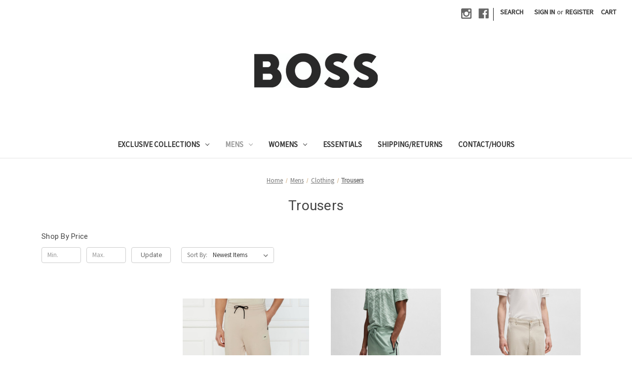

--- FILE ---
content_type: text/html; charset=UTF-8
request_url: https://hugo-boss.co.nz/mens/clothing/trousers/
body_size: 20510
content:


<!DOCTYPE html>
<html class="no-js" lang="en">
    <head>
        <title>Mens - Clothing - Trousers - Page 1 - HUGO BOSS NZ</title>
        <link rel="dns-prefetch preconnect" href="https://cdn11.bigcommerce.com/s-1c03ylc0zd" crossorigin><link rel="dns-prefetch preconnect" href="https://fonts.googleapis.com/" crossorigin><link rel="dns-prefetch preconnect" href="https://fonts.gstatic.com/" crossorigin>
        <meta name="keywords" content="HUGO BOSS New Zealand, HUGO BOSS NZ, BOSS NZ, BOSS"><link rel='canonical' href='https://hugo-boss.co.nz/mens/clothing/trousers/' /><meta name='platform' content='bigcommerce.stencil' />
        
                <link rel="next" href="https://hugo-boss.co.nz/mens/clothing/trousers/?page=2">


        <link href="https://cdn11.bigcommerce.com/s-1c03ylc0zd/product_images/IMG_5985.jpg?t=1666236871" rel="shortcut icon">
        <meta name="viewport" content="width=device-width, initial-scale=1">

        <script nonce="">
            document.documentElement.className = document.documentElement.className.replace('no-js', 'js');
        </script>

        <script nonce="">
    function browserSupportsAllFeatures() {
        return window.Promise
            && window.fetch
            && window.URL
            && window.URLSearchParams
            && window.WeakMap
            // object-fit support
            && ('objectFit' in document.documentElement.style);
    }

    function loadScript(src) {
        var js = document.createElement('script');
        js.src = src;
        js.onerror = function () {
            console.error('Failed to load polyfill script ' + src);
        };
        document.head.appendChild(js);
    }

    if (!browserSupportsAllFeatures()) {
        loadScript('https://cdn11.bigcommerce.com/s-1c03ylc0zd/stencil/0d9ef430-84cc-013e-5480-3e4666af9723/e/2c42bbf0-5967-013e-04ed-724704d18e7d/dist/theme-bundle.polyfills.js');
    }
</script>
        <script nonce="">window.consentManagerTranslations = `{"locale":"en","locales":{"consent_manager.data_collection_warning":"en","consent_manager.accept_all_cookies":"en","consent_manager.gdpr_settings":"en","consent_manager.data_collection_preferences":"en","consent_manager.manage_data_collection_preferences":"en","consent_manager.use_data_by_cookies":"en","consent_manager.data_categories_table":"en","consent_manager.allow":"en","consent_manager.accept":"en","consent_manager.deny":"en","consent_manager.dismiss":"en","consent_manager.reject_all":"en","consent_manager.category":"en","consent_manager.purpose":"en","consent_manager.functional_category":"en","consent_manager.functional_purpose":"en","consent_manager.analytics_category":"en","consent_manager.analytics_purpose":"en","consent_manager.targeting_category":"en","consent_manager.advertising_category":"en","consent_manager.advertising_purpose":"en","consent_manager.essential_category":"en","consent_manager.esential_purpose":"en","consent_manager.yes":"en","consent_manager.no":"en","consent_manager.not_available":"en","consent_manager.cancel":"en","consent_manager.save":"en","consent_manager.back_to_preferences":"en","consent_manager.close_without_changes":"en","consent_manager.unsaved_changes":"en","consent_manager.by_using":"en","consent_manager.agree_on_data_collection":"en","consent_manager.change_preferences":"en","consent_manager.cancel_dialog_title":"en","consent_manager.privacy_policy":"en","consent_manager.allow_category_tracking":"en","consent_manager.disallow_category_tracking":"en"},"translations":{"consent_manager.data_collection_warning":"We use cookies (and other similar technologies) to collect data to improve your shopping experience.","consent_manager.accept_all_cookies":"Accept All Cookies","consent_manager.gdpr_settings":"Settings","consent_manager.data_collection_preferences":"Website Data Collection Preferences","consent_manager.manage_data_collection_preferences":"Manage Website Data Collection Preferences","consent_manager.use_data_by_cookies":" uses data collected by cookies and JavaScript libraries to improve your shopping experience.","consent_manager.data_categories_table":"The table below outlines how we use this data by category. To opt out of a category of data collection, select 'No' and save your preferences.","consent_manager.allow":"Allow","consent_manager.accept":"Accept","consent_manager.deny":"Deny","consent_manager.dismiss":"Dismiss","consent_manager.reject_all":"Reject all","consent_manager.category":"Category","consent_manager.purpose":"Purpose","consent_manager.functional_category":"Functional","consent_manager.functional_purpose":"Enables enhanced functionality, such as videos and live chat. If you do not allow these, then some or all of these functions may not work properly.","consent_manager.analytics_category":"Analytics","consent_manager.analytics_purpose":"Provide statistical information on site usage, e.g., web analytics so we can improve this website over time.","consent_manager.targeting_category":"Targeting","consent_manager.advertising_category":"Advertising","consent_manager.advertising_purpose":"Used to create profiles or personalize content to enhance your shopping experience.","consent_manager.essential_category":"Essential","consent_manager.esential_purpose":"Essential for the site and any requested services to work, but do not perform any additional or secondary function.","consent_manager.yes":"Yes","consent_manager.no":"No","consent_manager.not_available":"N/A","consent_manager.cancel":"Cancel","consent_manager.save":"Save","consent_manager.back_to_preferences":"Back to Preferences","consent_manager.close_without_changes":"You have unsaved changes to your data collection preferences. Are you sure you want to close without saving?","consent_manager.unsaved_changes":"You have unsaved changes","consent_manager.by_using":"By using our website, you're agreeing to our","consent_manager.agree_on_data_collection":"By using our website, you're agreeing to the collection of data as described in our ","consent_manager.change_preferences":"You can change your preferences at any time","consent_manager.cancel_dialog_title":"Are you sure you want to cancel?","consent_manager.privacy_policy":"Privacy Policy","consent_manager.allow_category_tracking":"Allow [CATEGORY_NAME] tracking","consent_manager.disallow_category_tracking":"Disallow [CATEGORY_NAME] tracking"}}`;</script>

        <script nonce="">
            window.lazySizesConfig = window.lazySizesConfig || {};
            window.lazySizesConfig.loadMode = 1;
        </script>
        <script nonce="" async src="https://cdn11.bigcommerce.com/s-1c03ylc0zd/stencil/0d9ef430-84cc-013e-5480-3e4666af9723/e/2c42bbf0-5967-013e-04ed-724704d18e7d/dist/theme-bundle.head_async.js"></script>
        
        <link href="https://fonts.googleapis.com/css?family=Montserrat:700,500%7CSource+Sans+Pro:400%7CRoboto:400&display=block" rel="stylesheet">
        
        <script nonce="" async src="https://cdn11.bigcommerce.com/s-1c03ylc0zd/stencil/0d9ef430-84cc-013e-5480-3e4666af9723/e/2c42bbf0-5967-013e-04ed-724704d18e7d/dist/theme-bundle.font.js"></script>

        <link data-stencil-stylesheet href="https://cdn11.bigcommerce.com/s-1c03ylc0zd/stencil/0d9ef430-84cc-013e-5480-3e4666af9723/e/2c42bbf0-5967-013e-04ed-724704d18e7d/css/theme-e2453f00-cf17-013e-4d1d-26d149433510.css" rel="stylesheet">

        <!-- Start Tracking Code for analytics_facebook -->

<script>
!function(f,b,e,v,n,t,s){if(f.fbq)return;n=f.fbq=function(){n.callMethod?n.callMethod.apply(n,arguments):n.queue.push(arguments)};if(!f._fbq)f._fbq=n;n.push=n;n.loaded=!0;n.version='2.0';n.queue=[];t=b.createElement(e);t.async=!0;t.src=v;s=b.getElementsByTagName(e)[0];s.parentNode.insertBefore(t,s)}(window,document,'script','https://connect.facebook.net/en_US/fbevents.js');

fbq('set', 'autoConfig', 'false', '634344354979841');
fbq('dataProcessingOptions', ['LDU'], 0, 0);
fbq('init', '634344354979841', {"external_id":"7a0f5810-78b4-4616-a43b-f0d4af83e09f"});
fbq('set', 'agent', 'bigcommerce', '634344354979841');

function trackEvents() {
    var pathName = window.location.pathname;

    fbq('track', 'PageView', {}, "");

    // Search events start -- only fire if the shopper lands on the /search.php page
    if (pathName.indexOf('/search.php') === 0 && getUrlParameter('search_query')) {
        fbq('track', 'Search', {
            content_type: 'product_group',
            content_ids: [],
            search_string: getUrlParameter('search_query')
        });
    }
    // Search events end

    // Wishlist events start -- only fire if the shopper attempts to add an item to their wishlist
    if (pathName.indexOf('/wishlist.php') === 0 && getUrlParameter('added_product_id')) {
        fbq('track', 'AddToWishlist', {
            content_type: 'product_group',
            content_ids: []
        });
    }
    // Wishlist events end

    // Lead events start -- only fire if the shopper subscribes to newsletter
    if (pathName.indexOf('/subscribe.php') === 0 && getUrlParameter('result') === 'success') {
        fbq('track', 'Lead', {});
    }
    // Lead events end

    // Registration events start -- only fire if the shopper registers an account
    if (pathName.indexOf('/login.php') === 0 && getUrlParameter('action') === 'account_created') {
        fbq('track', 'CompleteRegistration', {}, "");
    }
    // Registration events end

    

    function getUrlParameter(name) {
        var cleanName = name.replace(/[\[]/, '\[').replace(/[\]]/, '\]');
        var regex = new RegExp('[\?&]' + cleanName + '=([^&#]*)');
        var results = regex.exec(window.location.search);
        return results === null ? '' : decodeURIComponent(results[1].replace(/\+/g, ' '));
    }
}

if (window.addEventListener) {
    window.addEventListener("load", trackEvents, false)
}
</script>
<noscript><img height="1" width="1" style="display:none" alt="null" src="https://www.facebook.com/tr?id=634344354979841&ev=PageView&noscript=1&a=plbigcommerce1.2&eid="/></noscript>

<!-- End Tracking Code for analytics_facebook -->

<!-- Start Tracking Code for analytics_siteverification -->

<meta name="google-site-verification" content="KWiXSn5k0myFEKI8hFD_jKPU4uo5IdT63XauC_LiY5k" />

<!-- End Tracking Code for analytics_siteverification -->


<script type="text/javascript" src="https://checkout-sdk.bigcommerce.com/v1/loader.js" defer ></script>
<script type="text/javascript">
fbq('track', 'ViewCategory', {"content_ids":["6191","6186","6073","6072","6038","6037","5972","5965","5959","5870","5860","5847","5705","5701","5531"],"content_type":"product_group","content_category":"Trousers"});
</script>
<script type="text/javascript">
var BCData = {};
</script>

 <script data-cfasync="false" src="https://microapps.bigcommerce.com/bodl-events/1.9.4/index.js" integrity="sha256-Y0tDj1qsyiKBRibKllwV0ZJ1aFlGYaHHGl/oUFoXJ7Y=" nonce="" crossorigin="anonymous"></script>
 <script data-cfasync="false" nonce="">

 (function() {
    function decodeBase64(base64) {
       const text = atob(base64);
       const length = text.length;
       const bytes = new Uint8Array(length);
       for (let i = 0; i < length; i++) {
          bytes[i] = text.charCodeAt(i);
       }
       const decoder = new TextDecoder();
       return decoder.decode(bytes);
    }
    window.bodl = JSON.parse(decodeBase64("[base64]"));
 })()

 </script>

<script nonce="">
(function () {
    var xmlHttp = new XMLHttpRequest();

    xmlHttp.open('POST', 'https://bes.gcp.data.bigcommerce.com/nobot');
    xmlHttp.setRequestHeader('Content-Type', 'application/json');
    xmlHttp.send('{"store_id":"1000573678","timezone_offset":"13.0","timestamp":"2026-01-20T13:56:16.23945500Z","visit_id":"b1d0ffbe-b800-4059-ba4b-7ac97b1ac5b3","channel_id":1}');
})();
</script>

    </head>
    <body>
        <svg data-src="https://cdn11.bigcommerce.com/s-1c03ylc0zd/stencil/0d9ef430-84cc-013e-5480-3e4666af9723/e/2c42bbf0-5967-013e-04ed-724704d18e7d/img/icon-sprite.svg" class="icons-svg-sprite"></svg>

        <a href="#main-content" class="skip-to-main-link">Skip to main content</a>
<header class="header" role="banner">
    <a href="#" class="mobileMenu-toggle" data-mobile-menu-toggle="menu">
        <span class="mobileMenu-toggleIcon">Toggle menu</span>
    </a>
    <nav class="navUser">
        

    <ul class="navUser-section navUser-section--alt">
        <li class="navUser-item">
            <a class="navUser-action navUser-item--compare"
               href="/compare"
               data-compare-nav
               aria-label="Compare"
            >
                Compare <span class="countPill countPill--positive countPill--alt"></span>
            </a>
        </li>
            <li class="navUser-item navUser-item--social">
                    <ul class="socialLinks socialLinks--alt">
                <li class="socialLinks-item">
                    <a class="icon icon--instagram"
                    href="https://www.instagram.com/hugobossnz/"
                    target="_blank"
                    rel="noopener"
                    title="Instagram"
                    >
                        <span class="aria-description--hidden">Instagram</span>
                        <svg>
                            <use href="#icon-instagram"/>
                        </svg>
                    </a>
                </li>
                <li class="socialLinks-item">
                    <a class="icon icon--facebook"
                    href="https://www.facebook.com/HugoBossNewZealand/"
                    target="_blank"
                    rel="noopener"
                    title="Facebook"
                    >
                        <span class="aria-description--hidden">Facebook</span>
                        <svg>
                            <use href="#icon-facebook"/>
                        </svg>
                    </a>
                </li>
    </ul>
            </li>
            <li class="navUser-item navUser-item--divider">|</li>
        <li class="navUser-item">
            <button class="navUser-action navUser-action--quickSearch"
               type="button"
               id="quick-search-expand"
               data-search="quickSearch"
               aria-controls="quickSearch"
               aria-label="Search"
            >
                Search
            </button>
        </li>
        <li class="navUser-item navUser-item--account">
                <a class="navUser-action"
                   href="/login.php"
                   aria-label="Sign in"
                >
                    Sign in
                </a>
                    <span class="navUser-or">or</span>
                    <a class="navUser-action"
                       href="/login.php?action&#x3D;create_account"
                       aria-label="Register"
                    >
                        Register
                    </a>
        </li>
        <li class="navUser-item navUser-item--cart">
            <a class="navUser-action"
               data-cart-preview
               data-dropdown="cart-preview-dropdown"
               data-options="align:right"
               href="/cart.php"
               aria-label="Cart with 0 items"
            >
                <span class="navUser-item-cartLabel">Cart</span>
                <span class="countPill cart-quantity"></span>
            </a>

            <div class="dropdown-menu" id="cart-preview-dropdown" data-dropdown-content aria-hidden="true"></div>
        </li>
    </ul>
    <div class="dropdown dropdown--quickSearch" id="quickSearch" aria-hidden="true" data-prevent-quick-search-close>
        <div class="container">
    <form class="form" data-url="/search.php" data-quick-search-form>
        <fieldset class="form-fieldset">
            <div class="form-field">
                <label class="is-srOnly" for="nav-quick-search">Search</label>
                <input class="form-input"
                       data-search-quick
                       name="nav-quick-search"
                       id="nav-quick-search"
                       data-error-message="Search field cannot be empty."
                       placeholder="Search the store"
                       autocomplete="off"
                >
            </div>
        </fieldset>
    </form>
    <section class="quickSearchResults" data-bind="html: results"></section>
    <p role="status"
       aria-live="polite"
       class="aria-description--hidden"
       data-search-aria-message-predefined-text="product results for"
    ></p>
</div>
    </div>
</nav>

        <div class="header-logo header-logo--center">
            <a href="https://hugo-boss.co.nz/" class="header-logo__link" data-header-logo-link>
        <div class="header-logo-image-container">
            <img class="header-logo-image"
                 src="https://cdn11.bigcommerce.com/s-1c03ylc0zd/images/stencil/250x100/websitelogo_1755037174__79732.original.jpg"
                 srcset="https://cdn11.bigcommerce.com/s-1c03ylc0zd/images/stencil/250x100/websitelogo_1755037174__79732.original.jpg 1x, https://cdn11.bigcommerce.com/s-1c03ylc0zd/images/stencil/500x200/websitelogo_1755037174__79732.original.jpg 2x"
                 alt="HUGO BOSS NZ"
                 title="HUGO BOSS NZ">
        </div>
</a>
        </div>
    <div class="navPages-container" id="menu" data-menu>
        <nav class="navPages">
    <div class="navPages-quickSearch">
        <div class="container">
    <form class="form" data-url="/search.php" data-quick-search-form>
        <fieldset class="form-fieldset">
            <div class="form-field">
                <label class="is-srOnly" for="nav-menu-quick-search">Search</label>
                <input class="form-input"
                       data-search-quick
                       name="nav-menu-quick-search"
                       id="nav-menu-quick-search"
                       data-error-message="Search field cannot be empty."
                       placeholder="Search the store"
                       autocomplete="off"
                >
            </div>
        </fieldset>
    </form>
    <section class="quickSearchResults" data-bind="html: results"></section>
    <p role="status"
       aria-live="polite"
       class="aria-description--hidden"
       data-search-aria-message-predefined-text="product results for"
    ></p>
</div>
    </div>
    <ul class="navPages-list">
            <li class="navPages-item">
                <a class="navPages-action has-subMenu"
   href="https://hugo-boss.co.nz/mens/exclusive-collections/"
   data-collapsible="navPages-100"
>
    Exclusive Collections
    <i class="icon navPages-action-moreIcon" aria-hidden="true">
        <svg><use href="#icon-chevron-down" /></svg>
    </i>
</a>
<div class="navPage-subMenu" id="navPages-100" aria-hidden="true" tabindex="-1">
    <ul class="navPage-subMenu-list">
        <li class="navPage-subMenu-item">
            <a class="navPage-subMenu-action navPages-action"
               href="https://hugo-boss.co.nz/mens/exclusive-collections/"
               aria-label="All Exclusive Collections"
            >
                All Exclusive Collections
            </a>
        </li>
            <li class="navPage-subMenu-item">
                    <a class="navPage-subMenu-action navPages-action"
                       href="https://hugo-boss.co.nz/performance/"
                       aria-label="PERFORMANCE"
                    >
                        PERFORMANCE
                    </a>
            </li>
            <li class="navPage-subMenu-item">
                    <a class="navPage-subMenu-action navPages-action"
                       href="https://hugo-boss.co.nz/mens/exclusive-collections/boss-x-porsche/"
                       aria-label="BOSS x PORSCHE"
                    >
                        BOSS x PORSCHE
                    </a>
            </li>
    </ul>
</div>
            </li>
            <li class="navPages-item">
                <a class="navPages-action has-subMenu activePage"
   href="https://hugo-boss.co.nz/mens/"
   data-collapsible="navPages-58"
>
    Mens
    <i class="icon navPages-action-moreIcon" aria-hidden="true">
        <svg><use href="#icon-chevron-down" /></svg>
    </i>
</a>
<div class="navPage-subMenu" id="navPages-58" aria-hidden="true" tabindex="-1">
    <ul class="navPage-subMenu-list">
        <li class="navPage-subMenu-item">
            <a class="navPage-subMenu-action navPages-action"
               href="https://hugo-boss.co.nz/mens/"
               aria-label="All Mens"
            >
                All Mens
            </a>
        </li>
            <li class="navPage-subMenu-item">
                    <a class="navPage-subMenu-action navPages-action has-subMenu activePage"
                       href="https://hugo-boss.co.nz/mens/clothing/"
                       aria-label="Clothing"
                    >
                        Clothing
                        <span class="collapsible-icon-wrapper"
                            data-collapsible="navPages-23"
                            data-collapsible-disabled-breakpoint="medium"
                            data-collapsible-disabled-state="open"
                            data-collapsible-enabled-state="closed"
                        >
                            <i class="icon navPages-action-moreIcon" aria-hidden="true">
                                <svg><use href="#icon-chevron-down" /></svg>
                            </i>
                        </span>
                    </a>
                    <ul class="navPage-childList" id="navPages-23">
                        <li class="navPage-childList-item">
                            <a class="navPage-childList-action navPages-action"
                               href="https://hugo-boss.co.nz/hoodies-jerseys/"
                               aria-label="Hoodies &amp; Jerseys"
                            >
                                Hoodies &amp; Jerseys
                            </a>
                        </li>
                        <li class="navPage-childList-item">
                            <a class="navPage-childList-action navPages-action"
                               href="https://hugo-boss.co.nz/mens/clothing/jeans/"
                               aria-label="Jeans"
                            >
                                Jeans
                            </a>
                        </li>
                        <li class="navPage-childList-item">
                            <a class="navPage-childList-action navPages-action"
                               href="https://hugo-boss.co.nz/mens/clothing/knitwear/"
                               aria-label="Knitwear"
                            >
                                Knitwear
                            </a>
                        </li>
                        <li class="navPage-childList-item">
                            <a class="navPage-childList-action navPages-action"
                               href="https://hugo-boss.co.nz/outerwear/"
                               aria-label="Outerwear"
                            >
                                Outerwear
                            </a>
                        </li>
                        <li class="navPage-childList-item">
                            <a class="navPage-childList-action navPages-action"
                               href="https://hugo-boss.co.nz/mens/clothing/polo-shirts/"
                               aria-label="Polo Shirts"
                            >
                                Polo Shirts
                            </a>
                        </li>
                        <li class="navPage-childList-item">
                            <a class="navPage-childList-action navPages-action"
                               href="https://hugo-boss.co.nz/mens/clothing/shirts/"
                               aria-label="Shirts"
                            >
                                Shirts
                            </a>
                        </li>
                        <li class="navPage-childList-item">
                            <a class="navPage-childList-action navPages-action"
                               href="https://hugo-boss.co.nz/shop-all/shorts/"
                               aria-label="Shorts"
                            >
                                Shorts
                            </a>
                        </li>
                        <li class="navPage-childList-item">
                            <a class="navPage-childList-action navPages-action"
                               href="https://hugo-boss.co.nz/mens/clothing/sleepwear/"
                               aria-label="Sleepwear"
                            >
                                Sleepwear
                            </a>
                        </li>
                        <li class="navPage-childList-item">
                            <a class="navPage-childList-action navPages-action"
                               href="https://hugo-boss.co.nz/mens/clothing/sports-coats/"
                               aria-label="Sports Coats"
                            >
                                Sports Coats
                            </a>
                        </li>
                        <li class="navPage-childList-item">
                            <a class="navPage-childList-action navPages-action"
                               href="https://hugo-boss.co.nz/mens/clothing/suits/"
                               aria-label="Suits "
                            >
                                Suits 
                            </a>
                        </li>
                        <li class="navPage-childList-item">
                            <a class="navPage-childList-action navPages-action"
                               href="https://hugo-boss.co.nz/mens/clothing/swimwear/"
                               aria-label="Swimwear"
                            >
                                Swimwear
                            </a>
                        </li>
                        <li class="navPage-childList-item">
                            <a class="navPage-childList-action navPages-action"
                               href="https://hugo-boss.co.nz/mens/clothing/tees/"
                               aria-label="Tees"
                            >
                                Tees
                            </a>
                        </li>
                        <li class="navPage-childList-item">
                            <a class="navPage-childList-action navPages-action activePage"
                               href="https://hugo-boss.co.nz/mens/clothing/trousers/"
                               aria-label="Trousers"
                            >
                                Trousers
                            </a>
                        </li>
                        <li class="navPage-childList-item">
                            <a class="navPage-childList-action navPages-action"
                               href="https://hugo-boss.co.nz/mens/clothing/tuxedo/"
                               aria-label="Tuxedo"
                            >
                                Tuxedo
                            </a>
                        </li>
                        <li class="navPage-childList-item">
                            <a class="navPage-childList-action navPages-action"
                               href="https://hugo-boss.co.nz/mens/clothing/waistcoats/"
                               aria-label="Waistcoats"
                            >
                                Waistcoats
                            </a>
                        </li>
                    </ul>
            </li>
            <li class="navPage-subMenu-item">
                    <a class="navPage-subMenu-action navPages-action has-subMenu"
                       href="https://hugo-boss.co.nz/mens/accessories/"
                       aria-label="Accessories "
                    >
                        Accessories 
                        <span class="collapsible-icon-wrapper"
                            data-collapsible="navPages-55"
                            data-collapsible-disabled-breakpoint="medium"
                            data-collapsible-disabled-state="open"
                            data-collapsible-enabled-state="closed"
                        >
                            <i class="icon navPages-action-moreIcon" aria-hidden="true">
                                <svg><use href="#icon-chevron-down" /></svg>
                            </i>
                        </span>
                    </a>
                    <ul class="navPage-childList" id="navPages-55">
                        <li class="navPage-childList-item">
                            <a class="navPage-childList-action navPages-action"
                               href="https://hugo-boss.co.nz/bags-wallets/"
                               aria-label="Bags &amp; Wallets"
                            >
                                Bags &amp; Wallets
                            </a>
                        </li>
                        <li class="navPage-childList-item">
                            <a class="navPage-childList-action navPages-action"
                               href="https://hugo-boss.co.nz/mens/accessories/belts/"
                               aria-label="Belts"
                            >
                                Belts
                            </a>
                        </li>
                        <li class="navPage-childList-item">
                            <a class="navPage-childList-action navPages-action"
                               href="https://hugo-boss.co.nz/mens/accessories/fragrance/"
                               aria-label="Fragrance "
                            >
                                Fragrance 
                            </a>
                        </li>
                        <li class="navPage-childList-item">
                            <a class="navPage-childList-action navPages-action"
                               href="https://hugo-boss.co.nz/jewellery-cufflinks/"
                               aria-label="Jewellery &amp; Cufflinks"
                            >
                                Jewellery &amp; Cufflinks
                            </a>
                        </li>
                        <li class="navPage-childList-item">
                            <a class="navPage-childList-action navPages-action"
                               href="https://hugo-boss.co.nz/mens/accessories/scarves-gloves-beanies-and-hats/"
                               aria-label="Scarves, Gloves, Beanies and Hats"
                            >
                                Scarves, Gloves, Beanies and Hats
                            </a>
                        </li>
                        <li class="navPage-childList-item">
                            <a class="navPage-childList-action navPages-action"
                               href="https://hugo-boss.co.nz/mens/accessories/socks-underwear/"
                               aria-label="Socks &amp; Underwear"
                            >
                                Socks &amp; Underwear
                            </a>
                        </li>
                        <li class="navPage-childList-item">
                            <a class="navPage-childList-action navPages-action"
                               href="https://hugo-boss.co.nz/mens/accessories/sunglasses/"
                               aria-label="Sunglasses "
                            >
                                Sunglasses 
                            </a>
                        </li>
                        <li class="navPage-childList-item">
                            <a class="navPage-childList-action navPages-action"
                               href="https://hugo-boss.co.nz/ties-pocket-squares/"
                               aria-label="Ties &amp; Pocket Squares"
                            >
                                Ties &amp; Pocket Squares
                            </a>
                        </li>
                        <li class="navPage-childList-item">
                            <a class="navPage-childList-action navPages-action"
                               href="https://hugo-boss.co.nz/mens/accessories/watches/"
                               aria-label="Watches"
                            >
                                Watches
                            </a>
                        </li>
                    </ul>
            </li>
            <li class="navPage-subMenu-item">
                    <a class="navPage-subMenu-action navPages-action has-subMenu"
                       href="https://hugo-boss.co.nz/mens/shoes/"
                       aria-label="Shoes"
                    >
                        Shoes
                        <span class="collapsible-icon-wrapper"
                            data-collapsible="navPages-56"
                            data-collapsible-disabled-breakpoint="medium"
                            data-collapsible-disabled-state="open"
                            data-collapsible-enabled-state="closed"
                        >
                            <i class="icon navPages-action-moreIcon" aria-hidden="true">
                                <svg><use href="#icon-chevron-down" /></svg>
                            </i>
                        </span>
                    </a>
                    <ul class="navPage-childList" id="navPages-56">
                        <li class="navPage-childList-item">
                            <a class="navPage-childList-action navPages-action"
                               href="https://hugo-boss.co.nz/mens/shoes/casual-shoes/"
                               aria-label="Casual Shoes"
                            >
                                Casual Shoes
                            </a>
                        </li>
                        <li class="navPage-childList-item">
                            <a class="navPage-childList-action navPages-action"
                               href="https://hugo-boss.co.nz/mens/shoes/dress-shoes/"
                               aria-label="Dress Shoes"
                            >
                                Dress Shoes
                            </a>
                        </li>
                    </ul>
            </li>
            <li class="navPage-subMenu-item">
                    <a class="navPage-subMenu-action navPages-action"
                       href="https://hugo-boss.co.nz/mens/new-in/"
                       aria-label="New In"
                    >
                        New In
                    </a>
            </li>
            <li class="navPage-subMenu-item">
                    <a class="navPage-subMenu-action navPages-action"
                       href="https://hugo-boss.co.nz/gifts-for-him/"
                       aria-label="Gifts for Him"
                    >
                        Gifts for Him
                    </a>
            </li>
    </ul>
</div>
            </li>
            <li class="navPages-item">
                <a class="navPages-action has-subMenu"
   href="https://hugo-boss.co.nz/womens/"
   data-collapsible="navPages-59"
>
    Womens
    <i class="icon navPages-action-moreIcon" aria-hidden="true">
        <svg><use href="#icon-chevron-down" /></svg>
    </i>
</a>
<div class="navPage-subMenu" id="navPages-59" aria-hidden="true" tabindex="-1">
    <ul class="navPage-subMenu-list">
        <li class="navPage-subMenu-item">
            <a class="navPage-subMenu-action navPages-action"
               href="https://hugo-boss.co.nz/womens/"
               aria-label="All Womens"
            >
                All Womens
            </a>
        </li>
            <li class="navPage-subMenu-item">
                    <a class="navPage-subMenu-action navPages-action has-subMenu"
                       href="https://hugo-boss.co.nz/womens/clothing/"
                       aria-label="Clothing"
                    >
                        Clothing
                        <span class="collapsible-icon-wrapper"
                            data-collapsible="navPages-68"
                            data-collapsible-disabled-breakpoint="medium"
                            data-collapsible-disabled-state="open"
                            data-collapsible-enabled-state="closed"
                        >
                            <i class="icon navPages-action-moreIcon" aria-hidden="true">
                                <svg><use href="#icon-chevron-down" /></svg>
                            </i>
                        </span>
                    </a>
                    <ul class="navPage-childList" id="navPages-68">
                        <li class="navPage-childList-item">
                            <a class="navPage-childList-action navPages-action"
                               href="https://hugo-boss.co.nz/womens/clothing/blouses/"
                               aria-label="Blouses"
                            >
                                Blouses
                            </a>
                        </li>
                        <li class="navPage-childList-item">
                            <a class="navPage-childList-action navPages-action"
                               href="https://hugo-boss.co.nz/womens/clothing/dresses/"
                               aria-label="Dresses"
                            >
                                Dresses
                            </a>
                        </li>
                        <li class="navPage-childList-item">
                            <a class="navPage-childList-action navPages-action"
                               href="https://hugo-boss.co.nz/womens/clothing/jackets-coats-and-blazers/"
                               aria-label="Jackets, Coats and Blazers"
                            >
                                Jackets, Coats and Blazers
                            </a>
                        </li>
                        <li class="navPage-childList-item">
                            <a class="navPage-childList-action navPages-action"
                               href="https://hugo-boss.co.nz/womens/clothing/jeans/"
                               aria-label="Jeans"
                            >
                                Jeans
                            </a>
                        </li>
                        <li class="navPage-childList-item">
                            <a class="navPage-childList-action navPages-action"
                               href="https://hugo-boss.co.nz/womens/clothing/jerseys/"
                               aria-label="Jerseys"
                            >
                                Jerseys
                            </a>
                        </li>
                        <li class="navPage-childList-item">
                            <a class="navPage-childList-action navPages-action"
                               href="https://hugo-boss.co.nz/womens/clothing/knitwear/"
                               aria-label="Knitwear"
                            >
                                Knitwear
                            </a>
                        </li>
                        <li class="navPage-childList-item">
                            <a class="navPage-childList-action navPages-action"
                               href="https://hugo-boss.co.nz/womens/clothing/leather-jackets/"
                               aria-label="Leather Jackets"
                            >
                                Leather Jackets
                            </a>
                        </li>
                        <li class="navPage-childList-item">
                            <a class="navPage-childList-action navPages-action"
                               href="https://hugo-boss.co.nz/womens/clothing/skirts/"
                               aria-label="Skirts"
                            >
                                Skirts
                            </a>
                        </li>
                        <li class="navPage-childList-item">
                            <a class="navPage-childList-action navPages-action"
                               href="https://hugo-boss.co.nz/womens/clothing/tops/"
                               aria-label="Tops"
                            >
                                Tops
                            </a>
                        </li>
                        <li class="navPage-childList-item">
                            <a class="navPage-childList-action navPages-action"
                               href="https://hugo-boss.co.nz/womens/clothing/trousers/"
                               aria-label="Trousers"
                            >
                                Trousers
                            </a>
                        </li>
                        <li class="navPage-childList-item">
                            <a class="navPage-childList-action navPages-action"
                               href="https://hugo-boss.co.nz/womens/clothing/suits/"
                               aria-label="Suits"
                            >
                                Suits
                            </a>
                        </li>
                    </ul>
            </li>
            <li class="navPage-subMenu-item">
                    <a class="navPage-subMenu-action navPages-action has-subMenu"
                       href="https://hugo-boss.co.nz/womens/accessories/"
                       aria-label="Accessories "
                    >
                        Accessories 
                        <span class="collapsible-icon-wrapper"
                            data-collapsible="navPages-78"
                            data-collapsible-disabled-breakpoint="medium"
                            data-collapsible-disabled-state="open"
                            data-collapsible-enabled-state="closed"
                        >
                            <i class="icon navPages-action-moreIcon" aria-hidden="true">
                                <svg><use href="#icon-chevron-down" /></svg>
                            </i>
                        </span>
                    </a>
                    <ul class="navPage-childList" id="navPages-78">
                        <li class="navPage-childList-item">
                            <a class="navPage-childList-action navPages-action"
                               href="https://hugo-boss.co.nz/womens/accessories/bags-wallets-clutches/"
                               aria-label="Bags, Wallets &amp; Clutches "
                            >
                                Bags, Wallets &amp; Clutches 
                            </a>
                        </li>
                        <li class="navPage-childList-item">
                            <a class="navPage-childList-action navPages-action"
                               href="https://hugo-boss.co.nz/womens/accessories/belts/"
                               aria-label="Belts"
                            >
                                Belts
                            </a>
                        </li>
                        <li class="navPage-childList-item">
                            <a class="navPage-childList-action navPages-action"
                               href="https://hugo-boss.co.nz/womens/accessories/fragrance/"
                               aria-label="Fragrance"
                            >
                                Fragrance
                            </a>
                        </li>
                        <li class="navPage-childList-item">
                            <a class="navPage-childList-action navPages-action"
                               href="https://hugo-boss.co.nz/headwear/"
                               aria-label="Headwear"
                            >
                                Headwear
                            </a>
                        </li>
                        <li class="navPage-childList-item">
                            <a class="navPage-childList-action navPages-action"
                               href="https://hugo-boss.co.nz/womens/accessories/scarfs/"
                               aria-label="Scarfs"
                            >
                                Scarfs
                            </a>
                        </li>
                        <li class="navPage-childList-item">
                            <a class="navPage-childList-action navPages-action"
                               href="https://hugo-boss.co.nz/womens/accessories/watches/"
                               aria-label="Watches"
                            >
                                Watches
                            </a>
                        </li>
                    </ul>
            </li>
            <li class="navPage-subMenu-item">
                    <a class="navPage-subMenu-action navPages-action"
                       href="https://hugo-boss.co.nz/womens/shoes/"
                       aria-label="Shoes"
                    >
                        Shoes
                    </a>
            </li>
            <li class="navPage-subMenu-item">
                    <a class="navPage-subMenu-action navPages-action"
                       href="https://hugo-boss.co.nz/womens/new-season/"
                       aria-label="New Season"
                    >
                        New Season
                    </a>
            </li>
            <li class="navPage-subMenu-item">
                    <a class="navPage-subMenu-action navPages-action"
                       href="https://hugo-boss.co.nz/gifts-for-her/"
                       aria-label="Gifts for Her"
                    >
                        Gifts for Her
                    </a>
            </li>
            <li class="navPage-subMenu-item">
                    <a class="navPage-subMenu-action navPages-action"
                       href="https://hugo-boss.co.nz/clearance/"
                       aria-label="Clearance"
                    >
                        Clearance
                    </a>
            </li>
    </ul>
</div>
            </li>
            <li class="navPages-item">
                <a class="navPages-action"
   href="https://hugo-boss.co.nz/essentials/"
   aria-label="Essentials"
>
    Essentials
</a>
            </li>
                 <li class="navPages-item navPages-item-page">
                     <a class="navPages-action"
                        href="https://hugo-boss.co.nz/shipping-returns/"
                        aria-label="SHIPPING/RETURNS"
                     >
                         SHIPPING/RETURNS
                     </a>
                 </li>
                 <li class="navPages-item navPages-item-page">
                     <a class="navPages-action"
                        href="https://hugo-boss.co.nz/contact-hours/"
                        aria-label="Contact/Hours"
                     >
                         Contact/Hours
                     </a>
                 </li>
    </ul>
    <ul class="navPages-list navPages-list--user">
            <li class="navPages-item">
                <a class="navPages-action"
                   href="/login.php"
                   aria-label="Sign in"
                >
                    Sign in
                </a>
                    or
                    <a class="navPages-action"
                       href="/login.php?action&#x3D;create_account"
                       aria-label="Register"
                    >
                        Register
                    </a>
            </li>
            <li class="navPages-item">
                    <ul class="socialLinks socialLinks--alt">
                <li class="socialLinks-item">
                    <a class="icon icon--instagram"
                    href="https://www.instagram.com/hugobossnz/"
                    target="_blank"
                    rel="noopener"
                    title="Instagram"
                    >
                        <span class="aria-description--hidden">Instagram</span>
                        <svg>
                            <use href="#icon-instagram"/>
                        </svg>
                    </a>
                </li>
                <li class="socialLinks-item">
                    <a class="icon icon--facebook"
                    href="https://www.facebook.com/HugoBossNewZealand/"
                    target="_blank"
                    rel="noopener"
                    title="Facebook"
                    >
                        <span class="aria-description--hidden">Facebook</span>
                        <svg>
                            <use href="#icon-facebook"/>
                        </svg>
                    </a>
                </li>
    </ul>
            </li>
    </ul>
</nav>
    </div>
    <div data-content-region="header_navigation_bottom--global"></div>
</header>
<div data-content-region="header_bottom--global"><div data-layout-id="ac3a23bc-9669-41e9-a57b-d34e27a83ac7">       <div data-sub-layout-container="88c36ec2-5822-4dcf-b3be-094998211eae" data-layout-name="Layout">
    <style data-container-styling="88c36ec2-5822-4dcf-b3be-094998211eae">
        [data-sub-layout-container="88c36ec2-5822-4dcf-b3be-094998211eae"] {
            box-sizing: border-box;
            display: flex;
            flex-wrap: wrap;
            z-index: 0;
            position: relative;
            height: ;
            padding-top: 0px;
            padding-right: 0px;
            padding-bottom: 0px;
            padding-left: 0px;
            margin-top: 0px;
            margin-right: 0px;
            margin-bottom: 0px;
            margin-left: 0px;
            border-width: 0px;
            border-style: solid;
            border-color: #333333;
        }

        [data-sub-layout-container="88c36ec2-5822-4dcf-b3be-094998211eae"]:after {
            display: block;
            position: absolute;
            top: 0;
            left: 0;
            bottom: 0;
            right: 0;
            background-size: cover;
            z-index: auto;
        }
    </style>

    <div data-sub-layout="fe667130-086a-4ab6-ba1b-655261243454">
        <style data-column-styling="fe667130-086a-4ab6-ba1b-655261243454">
            [data-sub-layout="fe667130-086a-4ab6-ba1b-655261243454"] {
                display: flex;
                flex-direction: column;
                box-sizing: border-box;
                flex-basis: 100%;
                max-width: 100%;
                z-index: 0;
                position: relative;
                height: ;
                padding-top: 0px;
                padding-right: 10.5px;
                padding-bottom: 0px;
                padding-left: 10.5px;
                margin-top: 0px;
                margin-right: 0px;
                margin-bottom: 0px;
                margin-left: 0px;
                border-width: 0px;
                border-style: solid;
                border-color: #333333;
                justify-content: ;
            }
            [data-sub-layout="fe667130-086a-4ab6-ba1b-655261243454"]:after {
                display: block;
                position: absolute;
                top: 0;
                left: 0;
                bottom: 0;
                right: 0;
                background-size: cover;
                z-index: auto;
            }
            @media only screen and (max-width: 700px) {
                [data-sub-layout="fe667130-086a-4ab6-ba1b-655261243454"] {
                    flex-basis: 100%;
                    max-width: 100%;
                }
            }
        </style>
    </div>
</div>

       <div data-sub-layout-container="414ed93b-29a1-4f26-b440-8db5cec883c4" data-layout-name="Layout">
    <style data-container-styling="414ed93b-29a1-4f26-b440-8db5cec883c4">
        [data-sub-layout-container="414ed93b-29a1-4f26-b440-8db5cec883c4"] {
            box-sizing: border-box;
            display: flex;
            flex-wrap: wrap;
            z-index: 0;
            position: relative;
            height: ;
            padding-top: 0px;
            padding-right: 0px;
            padding-bottom: 0px;
            padding-left: 0px;
            margin-top: 0px;
            margin-right: 0px;
            margin-bottom: 0px;
            margin-left: 0px;
            border-width: 0px;
            border-style: solid;
            border-color: #333333;
        }

        [data-sub-layout-container="414ed93b-29a1-4f26-b440-8db5cec883c4"]:after {
            display: block;
            position: absolute;
            top: 0;
            left: 0;
            bottom: 0;
            right: 0;
            background-size: cover;
            z-index: auto;
        }
    </style>

    <div data-sub-layout="fe4064ec-59ac-4935-ab38-283ca8787292">
        <style data-column-styling="fe4064ec-59ac-4935-ab38-283ca8787292">
            [data-sub-layout="fe4064ec-59ac-4935-ab38-283ca8787292"] {
                display: flex;
                flex-direction: column;
                box-sizing: border-box;
                flex-basis: 100%;
                max-width: 100%;
                z-index: 0;
                position: relative;
                height: ;
                padding-top: 0px;
                padding-right: 10.5px;
                padding-bottom: 0px;
                padding-left: 10.5px;
                margin-top: 0px;
                margin-right: 0px;
                margin-bottom: 0px;
                margin-left: 0px;
                border-width: 0px;
                border-style: solid;
                border-color: #333333;
                justify-content: ;
            }
            [data-sub-layout="fe4064ec-59ac-4935-ab38-283ca8787292"]:after {
                display: block;
                position: absolute;
                top: 0;
                left: 0;
                bottom: 0;
                right: 0;
                background-size: cover;
                z-index: auto;
            }
            @media only screen and (max-width: 700px) {
                [data-sub-layout="fe4064ec-59ac-4935-ab38-283ca8787292"] {
                    flex-basis: 100%;
                    max-width: 100%;
                }
            }
        </style>
    </div>
</div>

</div></div>
<div data-content-region="header_bottom"></div>
        <div class="body" id="main-content" data-currency-code="NZD">
     
    <div class="container">
        
<nav aria-label="Breadcrumb">
    <ol class="breadcrumbs">
                <li class="breadcrumb ">
                    <a class="breadcrumb-label"
                       href="https://hugo-boss.co.nz/"
                       
                    >
                        <span>Home</span>
                    </a>
                </li>
                <li class="breadcrumb ">
                    <a class="breadcrumb-label"
                       href="https://hugo-boss.co.nz/mens/"
                       
                    >
                        <span>Mens</span>
                    </a>
                </li>
                <li class="breadcrumb ">
                    <a class="breadcrumb-label"
                       href="https://hugo-boss.co.nz/mens/clothing/"
                       
                    >
                        <span>Clothing</span>
                    </a>
                </li>
                <li class="breadcrumb is-active">
                    <a class="breadcrumb-label"
                       href="https://hugo-boss.co.nz/mens/clothing/trousers/"
                       aria-current="page"
                    >
                        <span>Trousers</span>
                    </a>
                </li>
    </ol>
</nav>

<script type="application/ld+json"  nonce="">
{
    "@context": "https://schema.org",
    "@type": "BreadcrumbList",
    "itemListElement":
    [
        {
            "@type": "ListItem",
            "position": 1,
            "item": {
                "@id": "https://hugo-boss.co.nz/",
                "name": "Home"
            }
        },
        {
            "@type": "ListItem",
            "position": 2,
            "item": {
                "@id": "https://hugo-boss.co.nz/mens/",
                "name": "Mens"
            }
        },
        {
            "@type": "ListItem",
            "position": 3,
            "item": {
                "@id": "https://hugo-boss.co.nz/mens/clothing/",
                "name": "Clothing"
            }
        },
        {
            "@type": "ListItem",
            "position": 4,
            "item": {
                "@id": "https://hugo-boss.co.nz/mens/clothing/trousers/",
                "name": "Trousers"
            }
        }
    ]
}
</script>
    <h1 class="page-heading">Trousers</h1>
    <div data-content-region="category_below_header"></div>

<div class="page">
        <aside class="page-sidebar" id="faceted-search-container">
            <nav>

            <div class="sidebarBlock">
        <h2 class="sidebarBlock-heading heading-price" data-shop-by-price>Shop By Price</h2>

        <form id="facet-range-form" class="form" method="get" data-faceted-search-range novalidate>
    <input type="hidden" name="search_query" value="">
    <fieldset class="form-fieldset">
        <div class="form-minMaxRow">
            <div class="form-field">
                <input
                    name="price_min"
                    placeholder="Min."
                    min="0"
                    class="form-input form-input--small"
                    required
                    type="number"
                    value=""
                    aria-label="Min."
                    aria-describedby="min_price_description"
                />
                <span id="min_price_description" class="aria-description--hidden">Enter the minimum price to filter products by</span>
            </div>

            <div class="form-field">
                <input
                    name="price_max"
                    placeholder="Max."
                    min="0"
                    class="form-input form-input--small"
                    required
                    type="number"
                    value=""
                    aria-label="Max."
                    aria-describedby="max_price_description"
                />
                <span id="max_price_description" class="aria-description--hidden">Enter the maximum price to filter products by</span>
            </div>

            <div class="form-field">
                <button class="button button--small" type="submit">
                    Update
                </button>
            </div>
        </div>

        <div class="form-inlineMessage" aria-live="polite" role="alert"></div>
    </fieldset>
</form>

        <div class="reset-filters">
            <a href="https://hugo-boss.co.nz/mens/clothing/trousers/" class="navList-action reset-btn">Reset</a>
            <span class="reset-message aria-description--hidden">The filter has been reset</span>
        </div>
    </div>
</nav>
        </aside>
    
    <main class="page-content" id="product-listing-container">
        

    <form class="actionBar" method="get" data-sort-by="product">
    <fieldset class="form-fieldset actionBar-section">
    <div class="form-field">
        <label class="form-label" for="sort">Sort By:</label>
        <select class="form-select form-select--small " name="sort" id="sort" role="listbox">
            <option value="featured" >Featured Items</option>
            <option value="newest" selected>Newest Items</option>
            <option value="bestselling" >Best Selling</option>
            <option value="alphaasc" >A to Z</option>
            <option value="alphadesc" >Z to A</option>
            <option value="avgcustomerreview" >By Review</option>
            <option value="priceasc" >Price: Ascending</option>
            <option value="pricedesc" >Price: Descending</option>
        </select>
    </div>
</fieldset>
</form>

    <div data-list-name="Category: Trousers" role="region" aria-label="Filtered products">
            <ul class="productGrid">
    <li class="product">
            <article
    class="card
    "
    data-test="card-6191"
    data-event-type="list"
    data-entity-id="6191"
    data-position="1"
    data-name="BOSS TRACKPANTS HADIKO_RIB 50537198"
    data-product-category="
            Mens/Clothing,
                Mens/Clothing/Trousers,
                Mens,
                Mens/New In,
                EXCLUDED FROM SALE
    "
    data-product-brand="Hugo Boss"
    data-product-price="
            349
"
>
    <figure class="card-figure">

        <a href="https://hugo-boss.co.nz/boss-trackpants-hadiko_rib-50537198-updating/"
           class="card-figure__link"
           aria-label="BOSS TRACKPANTS HADIKO_RIB 50537198, $349.00

"
           data-event-type="product-click"
        >
            <div class="card-img-container">
                <img src="https://cdn11.bigcommerce.com/s-1c03ylc0zd/images/stencil/500x659/products/6191/33048/fot1-fot-1bg252m000034284000m-0498__26569.1765335332.jpg?c=2" alt="BOSS TRACKPANTS HADIKO_RIB 50537198" title="BOSS TRACKPANTS HADIKO_RIB 50537198" data-sizes="auto"
    srcset="https://cdn11.bigcommerce.com/s-1c03ylc0zd/images/stencil/80w/products/6191/33048/fot1-fot-1bg252m000034284000m-0498__26569.1765335332.jpg?c=2"
data-srcset="https://cdn11.bigcommerce.com/s-1c03ylc0zd/images/stencil/80w/products/6191/33048/fot1-fot-1bg252m000034284000m-0498__26569.1765335332.jpg?c=2 80w, https://cdn11.bigcommerce.com/s-1c03ylc0zd/images/stencil/160w/products/6191/33048/fot1-fot-1bg252m000034284000m-0498__26569.1765335332.jpg?c=2 160w, https://cdn11.bigcommerce.com/s-1c03ylc0zd/images/stencil/320w/products/6191/33048/fot1-fot-1bg252m000034284000m-0498__26569.1765335332.jpg?c=2 320w, https://cdn11.bigcommerce.com/s-1c03ylc0zd/images/stencil/640w/products/6191/33048/fot1-fot-1bg252m000034284000m-0498__26569.1765335332.jpg?c=2 640w, https://cdn11.bigcommerce.com/s-1c03ylc0zd/images/stencil/960w/products/6191/33048/fot1-fot-1bg252m000034284000m-0498__26569.1765335332.jpg?c=2 960w, https://cdn11.bigcommerce.com/s-1c03ylc0zd/images/stencil/1280w/products/6191/33048/fot1-fot-1bg252m000034284000m-0498__26569.1765335332.jpg?c=2 1280w, https://cdn11.bigcommerce.com/s-1c03ylc0zd/images/stencil/1920w/products/6191/33048/fot1-fot-1bg252m000034284000m-0498__26569.1765335332.jpg?c=2 1920w, https://cdn11.bigcommerce.com/s-1c03ylc0zd/images/stencil/2560w/products/6191/33048/fot1-fot-1bg252m000034284000m-0498__26569.1765335332.jpg?c=2 2560w"

class="lazyload card-image"

 />
            </div>
        </a>

        <figcaption class="card-figcaption">
            <div class="card-figcaption-body">
                        <button type="button" class="button button--small card-figcaption-button quickview" data-event-type="product-click" data-product-id="6191">Quick view</button>
                        <a href="https://hugo-boss.co.nz/boss-trackpants-hadiko_rib-50537198-updating/" data-event-type="product-click" class="button button--small card-figcaption-button" data-product-id="6191">Choose Options</a>
            </div>
        </figcaption>
    </figure>
    <div class="card-body">
            <p class="card-text" data-test-info-type="brandName">Hugo Boss</p>
        <h3 class="card-title">
            <a aria-label="BOSS TRACKPANTS HADIKO_RIB 50537198, $349.00

"
               href="https://hugo-boss.co.nz/boss-trackpants-hadiko_rib-50537198-updating/"
               data-event-type="product-click"
            >
                BOSS TRACKPANTS HADIKO_RIB 50537198
            </a>
        </h3>

        <div class="card-text" data-test-info-type="price">
                
    <div class="price-section price-section--withTax rrp-price--withTax" style="display: none;">
        <span>
                RRP:
        </span>
        <span data-product-rrp-with-tax class="price price--rrp">
            
        </span>
    </div>
    <div class="price-section price-section--withTax non-sale-price--withTax" style="display: none;">
        <span>
                RRP:
        </span>
        <span data-product-non-sale-price-with-tax class="price price--non-sale">
            
        </span>
    </div>
    <div class="price-section price-section--withTax price--withTax" >
        <span class="price-label" >
            
        </span>
        <span class="price-now-label" style="display: none;">
                NOW:
        </span>
        <span data-product-price-with-tax class="price">$349.00</span>
    </div>
    <div class="price-section price-section--withoutTax rrp-price--withoutTax price-section--minor" style="display: none;">
        <span>
                RRP:
        </span>
        <span data-product-rrp-price-without-tax class="price price--rrp">
            
        </span>
    </div>
    <div class="price-section price-section--withoutTax non-sale-price--withoutTax price-section--minor" style="display: none;">
        <span>
                RRP:
        </span>
        <span data-product-non-sale-price-without-tax class="price price--non-sale">
            
        </span>
    </div>
    <div class="price-section price-section--withoutTax price--withoutTax" style="display: none;">
        <span class="price-label" >
            
        </span>
        <span class="price-now-label" style="display: none;">
                NOW:
        </span>
        <span data-product-price-without-tax class="price price-section--minor"></span>
            <abbr title="Excluding Tax">(Ex. GST)</abbr>
    </div>
        </div>
        <div data-content-region="product_item_below_price"></div>
            </div>
</article>
    </li>
    <li class="product">
            <article
    class="card
    "
    data-test="card-6186"
    data-event-type="list"
    data-entity-id="6186"
    data-position="2"
    data-name="BOSS TRACKPANTS HOVER 50537373"
    data-product-category="
            Mens/Clothing,
                Mens/Clothing/Trousers,
                Mens,
                Mens/New In,
                EXCLUDED FROM SALE
    "
    data-product-brand="Hugo Boss"
    data-product-price="
            499
"
>
    <figure class="card-figure">

        <a href="https://hugo-boss.co.nz/boss-trackpants-hover-50537373-updating/"
           class="card-figure__link"
           aria-label="BOSS TRACKPANTS HOVER 50537373, $499.00

"
           data-event-type="product-click"
        >
            <div class="card-img-container">
                <img src="https://cdn11.bigcommerce.com/s-1c03ylc0zd/images/stencil/500x659/products/6186/33017/hbna50537373_357_350__17303.1765335219.jpg?c=2" alt="BOSS TRACKPANTS HOVER 50537373" title="BOSS TRACKPANTS HOVER 50537373" data-sizes="auto"
    srcset="https://cdn11.bigcommerce.com/s-1c03ylc0zd/images/stencil/80w/products/6186/33017/hbna50537373_357_350__17303.1765335219.jpg?c=2"
data-srcset="https://cdn11.bigcommerce.com/s-1c03ylc0zd/images/stencil/80w/products/6186/33017/hbna50537373_357_350__17303.1765335219.jpg?c=2 80w, https://cdn11.bigcommerce.com/s-1c03ylc0zd/images/stencil/160w/products/6186/33017/hbna50537373_357_350__17303.1765335219.jpg?c=2 160w, https://cdn11.bigcommerce.com/s-1c03ylc0zd/images/stencil/320w/products/6186/33017/hbna50537373_357_350__17303.1765335219.jpg?c=2 320w, https://cdn11.bigcommerce.com/s-1c03ylc0zd/images/stencil/640w/products/6186/33017/hbna50537373_357_350__17303.1765335219.jpg?c=2 640w, https://cdn11.bigcommerce.com/s-1c03ylc0zd/images/stencil/960w/products/6186/33017/hbna50537373_357_350__17303.1765335219.jpg?c=2 960w, https://cdn11.bigcommerce.com/s-1c03ylc0zd/images/stencil/1280w/products/6186/33017/hbna50537373_357_350__17303.1765335219.jpg?c=2 1280w, https://cdn11.bigcommerce.com/s-1c03ylc0zd/images/stencil/1920w/products/6186/33017/hbna50537373_357_350__17303.1765335219.jpg?c=2 1920w, https://cdn11.bigcommerce.com/s-1c03ylc0zd/images/stencil/2560w/products/6186/33017/hbna50537373_357_350__17303.1765335219.jpg?c=2 2560w"

class="lazyload card-image"

 />
            </div>
        </a>

        <figcaption class="card-figcaption">
            <div class="card-figcaption-body">
                        <button type="button" class="button button--small card-figcaption-button quickview" data-event-type="product-click" data-product-id="6186">Quick view</button>
                        <a href="https://hugo-boss.co.nz/boss-trackpants-hover-50537373-updating/" data-event-type="product-click" class="button button--small card-figcaption-button" data-product-id="6186">Choose Options</a>
            </div>
        </figcaption>
    </figure>
    <div class="card-body">
            <p class="card-text" data-test-info-type="brandName">Hugo Boss</p>
        <h3 class="card-title">
            <a aria-label="BOSS TRACKPANTS HOVER 50537373, $499.00

"
               href="https://hugo-boss.co.nz/boss-trackpants-hover-50537373-updating/"
               data-event-type="product-click"
            >
                BOSS TRACKPANTS HOVER 50537373
            </a>
        </h3>

        <div class="card-text" data-test-info-type="price">
                
    <div class="price-section price-section--withTax rrp-price--withTax" style="display: none;">
        <span>
                RRP:
        </span>
        <span data-product-rrp-with-tax class="price price--rrp">
            
        </span>
    </div>
    <div class="price-section price-section--withTax non-sale-price--withTax" style="display: none;">
        <span>
                RRP:
        </span>
        <span data-product-non-sale-price-with-tax class="price price--non-sale">
            
        </span>
    </div>
    <div class="price-section price-section--withTax price--withTax" >
        <span class="price-label" >
            
        </span>
        <span class="price-now-label" style="display: none;">
                NOW:
        </span>
        <span data-product-price-with-tax class="price">$499.00</span>
    </div>
    <div class="price-section price-section--withoutTax rrp-price--withoutTax price-section--minor" style="display: none;">
        <span>
                RRP:
        </span>
        <span data-product-rrp-price-without-tax class="price price--rrp">
            
        </span>
    </div>
    <div class="price-section price-section--withoutTax non-sale-price--withoutTax price-section--minor" style="display: none;">
        <span>
                RRP:
        </span>
        <span data-product-non-sale-price-without-tax class="price price--non-sale">
            
        </span>
    </div>
    <div class="price-section price-section--withoutTax price--withoutTax" style="display: none;">
        <span class="price-label" >
            
        </span>
        <span class="price-now-label" style="display: none;">
                NOW:
        </span>
        <span data-product-price-without-tax class="price price-section--minor"></span>
            <abbr title="Excluding Tax">(Ex. GST)</abbr>
    </div>
        </div>
        <div data-content-region="product_item_below_price"></div>
            </div>
</article>
    </li>
    <li class="product">
            <article
    class="card
    "
    data-test="card-6073"
    data-event-type="list"
    data-entity-id="6073"
    data-position="3"
    data-name="BOSS CASUAL TROUSERS H-KANE 50540906"
    data-product-category="
            Mens/Clothing,
                Mens/Clothing/Trousers,
                Mens,
                Mens/New In,
                EXCLUDED FROM SALE,
                Loyalty Items
    "
    data-product-brand="Hugo Boss"
    data-product-price="
            349
"
>
    <figure class="card-figure">

        <a href="https://hugo-boss.co.nz/boss-casual-trousers-h-kane-50540906-updating/"
           class="card-figure__link"
           aria-label="BOSS CASUAL TROUSERS H-KANE 50540906, $349.00

"
           data-event-type="product-click"
        >
            <div class="card-img-container">
                <img src="https://cdn11.bigcommerce.com/s-1c03ylc0zd/images/stencil/500x659/products/6073/32447/hbna50540906_275_350__21011.1761440339.jpg?c=2" alt="BOSS CASUAL TROUSERS H-KANE 50540906" title="BOSS CASUAL TROUSERS H-KANE 50540906" data-sizes="auto"
    srcset="https://cdn11.bigcommerce.com/s-1c03ylc0zd/images/stencil/80w/products/6073/32447/hbna50540906_275_350__21011.1761440339.jpg?c=2"
data-srcset="https://cdn11.bigcommerce.com/s-1c03ylc0zd/images/stencil/80w/products/6073/32447/hbna50540906_275_350__21011.1761440339.jpg?c=2 80w, https://cdn11.bigcommerce.com/s-1c03ylc0zd/images/stencil/160w/products/6073/32447/hbna50540906_275_350__21011.1761440339.jpg?c=2 160w, https://cdn11.bigcommerce.com/s-1c03ylc0zd/images/stencil/320w/products/6073/32447/hbna50540906_275_350__21011.1761440339.jpg?c=2 320w, https://cdn11.bigcommerce.com/s-1c03ylc0zd/images/stencil/640w/products/6073/32447/hbna50540906_275_350__21011.1761440339.jpg?c=2 640w, https://cdn11.bigcommerce.com/s-1c03ylc0zd/images/stencil/960w/products/6073/32447/hbna50540906_275_350__21011.1761440339.jpg?c=2 960w, https://cdn11.bigcommerce.com/s-1c03ylc0zd/images/stencil/1280w/products/6073/32447/hbna50540906_275_350__21011.1761440339.jpg?c=2 1280w, https://cdn11.bigcommerce.com/s-1c03ylc0zd/images/stencil/1920w/products/6073/32447/hbna50540906_275_350__21011.1761440339.jpg?c=2 1920w, https://cdn11.bigcommerce.com/s-1c03ylc0zd/images/stencil/2560w/products/6073/32447/hbna50540906_275_350__21011.1761440339.jpg?c=2 2560w"

class="lazyload card-image"

 />
            </div>
        </a>

        <figcaption class="card-figcaption">
            <div class="card-figcaption-body">
                        <button type="button" class="button button--small card-figcaption-button quickview" data-event-type="product-click" data-product-id="6073">Quick view</button>
                        <a href="https://hugo-boss.co.nz/boss-casual-trousers-h-kane-50540906-updating/" data-event-type="product-click" class="button button--small card-figcaption-button" data-product-id="6073">Choose Options</a>
            </div>
        </figcaption>
    </figure>
    <div class="card-body">
            <p class="card-text" data-test-info-type="brandName">Hugo Boss</p>
        <h3 class="card-title">
            <a aria-label="BOSS CASUAL TROUSERS H-KANE 50540906, $349.00

"
               href="https://hugo-boss.co.nz/boss-casual-trousers-h-kane-50540906-updating/"
               data-event-type="product-click"
            >
                BOSS CASUAL TROUSERS H-KANE 50540906
            </a>
        </h3>

        <div class="card-text" data-test-info-type="price">
                
    <div class="price-section price-section--withTax rrp-price--withTax" style="display: none;">
        <span>
                RRP:
        </span>
        <span data-product-rrp-with-tax class="price price--rrp">
            
        </span>
    </div>
    <div class="price-section price-section--withTax non-sale-price--withTax" style="display: none;">
        <span>
                RRP:
        </span>
        <span data-product-non-sale-price-with-tax class="price price--non-sale">
            
        </span>
    </div>
    <div class="price-section price-section--withTax price--withTax" >
        <span class="price-label" >
            
        </span>
        <span class="price-now-label" style="display: none;">
                NOW:
        </span>
        <span data-product-price-with-tax class="price">$349.00</span>
    </div>
    <div class="price-section price-section--withoutTax rrp-price--withoutTax price-section--minor" style="display: none;">
        <span>
                RRP:
        </span>
        <span data-product-rrp-price-without-tax class="price price--rrp">
            
        </span>
    </div>
    <div class="price-section price-section--withoutTax non-sale-price--withoutTax price-section--minor" style="display: none;">
        <span>
                RRP:
        </span>
        <span data-product-non-sale-price-without-tax class="price price--non-sale">
            
        </span>
    </div>
    <div class="price-section price-section--withoutTax price--withoutTax" style="display: none;">
        <span class="price-label" >
            
        </span>
        <span class="price-now-label" style="display: none;">
                NOW:
        </span>
        <span data-product-price-without-tax class="price price-section--minor"></span>
            <abbr title="Excluding Tax">(Ex. GST)</abbr>
    </div>
        </div>
        <div data-content-region="product_item_below_price"></div>
            </div>
</article>
    </li>
    <li class="product">
            <article
    class="card
    "
    data-test="card-6072"
    data-event-type="list"
    data-entity-id="6072"
    data-position="4"
    data-name="BOSS CASUAL TROUSER C-KANE 50540480"
    data-product-category="
            Mens/Clothing,
                Mens/Clothing/Trousers,
                Mens,
                Mens/New In,
                Loyalty Items
    "
    data-product-brand="Hugo Boss"
    data-product-price="
            389
"
>
    <figure class="card-figure">

        <a href="https://hugo-boss.co.nz/boss-casual-trouser-c-kane-50540480-updating/"
           class="card-figure__link"
           aria-label="BOSS CASUAL TROUSER C-KANE 50540480, $389.00

"
           data-event-type="product-click"
        >
            <div class="card-img-container">
                <img src="https://cdn11.bigcommerce.com/s-1c03ylc0zd/images/stencil/500x659/products/6072/32444/hbeu50540480_275_350__32183.1761608971.jpg?c=2" alt="BOSS CASUAL TROUSER C-KANE 50540480" title="BOSS CASUAL TROUSER C-KANE 50540480" data-sizes="auto"
    srcset="https://cdn11.bigcommerce.com/s-1c03ylc0zd/images/stencil/80w/products/6072/32444/hbeu50540480_275_350__32183.1761608971.jpg?c=2"
data-srcset="https://cdn11.bigcommerce.com/s-1c03ylc0zd/images/stencil/80w/products/6072/32444/hbeu50540480_275_350__32183.1761608971.jpg?c=2 80w, https://cdn11.bigcommerce.com/s-1c03ylc0zd/images/stencil/160w/products/6072/32444/hbeu50540480_275_350__32183.1761608971.jpg?c=2 160w, https://cdn11.bigcommerce.com/s-1c03ylc0zd/images/stencil/320w/products/6072/32444/hbeu50540480_275_350__32183.1761608971.jpg?c=2 320w, https://cdn11.bigcommerce.com/s-1c03ylc0zd/images/stencil/640w/products/6072/32444/hbeu50540480_275_350__32183.1761608971.jpg?c=2 640w, https://cdn11.bigcommerce.com/s-1c03ylc0zd/images/stencil/960w/products/6072/32444/hbeu50540480_275_350__32183.1761608971.jpg?c=2 960w, https://cdn11.bigcommerce.com/s-1c03ylc0zd/images/stencil/1280w/products/6072/32444/hbeu50540480_275_350__32183.1761608971.jpg?c=2 1280w, https://cdn11.bigcommerce.com/s-1c03ylc0zd/images/stencil/1920w/products/6072/32444/hbeu50540480_275_350__32183.1761608971.jpg?c=2 1920w, https://cdn11.bigcommerce.com/s-1c03ylc0zd/images/stencil/2560w/products/6072/32444/hbeu50540480_275_350__32183.1761608971.jpg?c=2 2560w"

class="lazyload card-image"

 />
            </div>
        </a>

        <figcaption class="card-figcaption">
            <div class="card-figcaption-body">
                        <button type="button" class="button button--small card-figcaption-button quickview" data-event-type="product-click" data-product-id="6072">Quick view</button>
                        <a href="https://hugo-boss.co.nz/boss-casual-trouser-c-kane-50540480-updating/" data-event-type="product-click" class="button button--small card-figcaption-button" data-product-id="6072">Choose Options</a>
            </div>
        </figcaption>
    </figure>
    <div class="card-body">
            <p class="card-text" data-test-info-type="brandName">Hugo Boss</p>
        <h3 class="card-title">
            <a aria-label="BOSS CASUAL TROUSER C-KANE 50540480, $389.00

"
               href="https://hugo-boss.co.nz/boss-casual-trouser-c-kane-50540480-updating/"
               data-event-type="product-click"
            >
                BOSS CASUAL TROUSER C-KANE 50540480
            </a>
        </h3>

        <div class="card-text" data-test-info-type="price">
                
    <div class="price-section price-section--withTax rrp-price--withTax" style="display: none;">
        <span>
                RRP:
        </span>
        <span data-product-rrp-with-tax class="price price--rrp">
            
        </span>
    </div>
    <div class="price-section price-section--withTax non-sale-price--withTax" style="display: none;">
        <span>
                RRP:
        </span>
        <span data-product-non-sale-price-with-tax class="price price--non-sale">
            
        </span>
    </div>
    <div class="price-section price-section--withTax price--withTax" >
        <span class="price-label" >
            
        </span>
        <span class="price-now-label" style="display: none;">
                NOW:
        </span>
        <span data-product-price-with-tax class="price">$389.00</span>
    </div>
    <div class="price-section price-section--withoutTax rrp-price--withoutTax price-section--minor" style="display: none;">
        <span>
                RRP:
        </span>
        <span data-product-rrp-price-without-tax class="price price--rrp">
            
        </span>
    </div>
    <div class="price-section price-section--withoutTax non-sale-price--withoutTax price-section--minor" style="display: none;">
        <span>
                RRP:
        </span>
        <span data-product-non-sale-price-without-tax class="price price--non-sale">
            
        </span>
    </div>
    <div class="price-section price-section--withoutTax price--withoutTax" style="display: none;">
        <span class="price-label" >
            
        </span>
        <span class="price-now-label" style="display: none;">
                NOW:
        </span>
        <span data-product-price-without-tax class="price price-section--minor"></span>
            <abbr title="Excluding Tax">(Ex. GST)</abbr>
    </div>
        </div>
        <div data-content-region="product_item_below_price"></div>
            </div>
</article>
    </li>
    <li class="product">
            <article
    class="card
    "
    data-test="card-6038"
    data-event-type="list"
    data-entity-id="6038"
    data-position="5"
    data-name="BOSS FORMAL TROUSERS H-GENIUS 50540713"
    data-product-category="
            Mens/Clothing,
                Mens/Clothing/Suits ,
                Mens/Clothing/Trousers,
                Mens,
                Mens/New In,
                Loyalty Items
    "
    data-product-brand="Hugo Boss"
    data-product-price="
            499
"
>
    <figure class="card-figure">

        <a href="https://hugo-boss.co.nz/boss-formal-trousers-h-genius-50540713-updating/"
           class="card-figure__link"
           aria-label="BOSS FORMAL TROUSERS H-GENIUS 50540713, $499.00

"
           data-event-type="product-click"
        >
            <div class="card-img-container">
                <img src="https://cdn11.bigcommerce.com/s-1c03ylc0zd/images/stencil/500x659/products/6038/32232/hbeu50540713_311_350__58496.1760474994.jpg?c=2" alt="BOSS FORMAL TROUSERS H-GENIUS 50540713" title="BOSS FORMAL TROUSERS H-GENIUS 50540713" data-sizes="auto"
    srcset="https://cdn11.bigcommerce.com/s-1c03ylc0zd/images/stencil/80w/products/6038/32232/hbeu50540713_311_350__58496.1760474994.jpg?c=2"
data-srcset="https://cdn11.bigcommerce.com/s-1c03ylc0zd/images/stencil/80w/products/6038/32232/hbeu50540713_311_350__58496.1760474994.jpg?c=2 80w, https://cdn11.bigcommerce.com/s-1c03ylc0zd/images/stencil/160w/products/6038/32232/hbeu50540713_311_350__58496.1760474994.jpg?c=2 160w, https://cdn11.bigcommerce.com/s-1c03ylc0zd/images/stencil/320w/products/6038/32232/hbeu50540713_311_350__58496.1760474994.jpg?c=2 320w, https://cdn11.bigcommerce.com/s-1c03ylc0zd/images/stencil/640w/products/6038/32232/hbeu50540713_311_350__58496.1760474994.jpg?c=2 640w, https://cdn11.bigcommerce.com/s-1c03ylc0zd/images/stencil/960w/products/6038/32232/hbeu50540713_311_350__58496.1760474994.jpg?c=2 960w, https://cdn11.bigcommerce.com/s-1c03ylc0zd/images/stencil/1280w/products/6038/32232/hbeu50540713_311_350__58496.1760474994.jpg?c=2 1280w, https://cdn11.bigcommerce.com/s-1c03ylc0zd/images/stencil/1920w/products/6038/32232/hbeu50540713_311_350__58496.1760474994.jpg?c=2 1920w, https://cdn11.bigcommerce.com/s-1c03ylc0zd/images/stencil/2560w/products/6038/32232/hbeu50540713_311_350__58496.1760474994.jpg?c=2 2560w"

class="lazyload card-image"

 />
            </div>
        </a>

        <figcaption class="card-figcaption">
            <div class="card-figcaption-body">
                        <button type="button" class="button button--small card-figcaption-button quickview" data-event-type="product-click" data-product-id="6038">Quick view</button>
                        <a href="https://hugo-boss.co.nz/boss-formal-trousers-h-genius-50540713-updating/" data-event-type="product-click" class="button button--small card-figcaption-button" data-product-id="6038">Choose Options</a>
            </div>
        </figcaption>
    </figure>
    <div class="card-body">
            <p class="card-text" data-test-info-type="brandName">Hugo Boss</p>
        <h3 class="card-title">
            <a aria-label="BOSS FORMAL TROUSERS H-GENIUS 50540713, $499.00

"
               href="https://hugo-boss.co.nz/boss-formal-trousers-h-genius-50540713-updating/"
               data-event-type="product-click"
            >
                BOSS FORMAL TROUSERS H-GENIUS 50540713
            </a>
        </h3>

        <div class="card-text" data-test-info-type="price">
                
    <div class="price-section price-section--withTax rrp-price--withTax" style="display: none;">
        <span>
                RRP:
        </span>
        <span data-product-rrp-with-tax class="price price--rrp">
            
        </span>
    </div>
    <div class="price-section price-section--withTax non-sale-price--withTax" style="display: none;">
        <span>
                RRP:
        </span>
        <span data-product-non-sale-price-with-tax class="price price--non-sale">
            
        </span>
    </div>
    <div class="price-section price-section--withTax price--withTax" >
        <span class="price-label" >
            
        </span>
        <span class="price-now-label" style="display: none;">
                NOW:
        </span>
        <span data-product-price-with-tax class="price">$499.00</span>
    </div>
    <div class="price-section price-section--withoutTax rrp-price--withoutTax price-section--minor" style="display: none;">
        <span>
                RRP:
        </span>
        <span data-product-rrp-price-without-tax class="price price--rrp">
            
        </span>
    </div>
    <div class="price-section price-section--withoutTax non-sale-price--withoutTax price-section--minor" style="display: none;">
        <span>
                RRP:
        </span>
        <span data-product-non-sale-price-without-tax class="price price--non-sale">
            
        </span>
    </div>
    <div class="price-section price-section--withoutTax price--withoutTax" style="display: none;">
        <span class="price-label" >
            
        </span>
        <span class="price-now-label" style="display: none;">
                NOW:
        </span>
        <span data-product-price-without-tax class="price price-section--minor"></span>
            <abbr title="Excluding Tax">(Ex. GST)</abbr>
    </div>
        </div>
        <div data-content-region="product_item_below_price"></div>
            </div>
</article>
    </li>
    <li class="product">
            <article
    class="card
    "
    data-test="card-6037"
    data-event-type="list"
    data-entity-id="6037"
    data-position="6"
    data-name="BOSS TROUSERS P-GENIUS 50539484"
    data-product-category="
            Mens/Clothing,
                Mens/Clothing/Trousers,
                Mens,
                Mens/New In,
                Exclusive Collections,
                Loyalty Items,
                Exclusive Collections/PERFORMANCE
    "
    data-product-brand="Hugo Boss"
    data-product-price="
            479
"
>
    <figure class="card-figure">

        <a href="https://hugo-boss.co.nz/boss-trousers-p-genius-50539484-updating/"
           class="card-figure__link"
           aria-label="BOSS TROUSERS P-GENIUS 50539484, $479.00

"
           data-event-type="product-click"
        >
            <div class="card-img-container">
                <img src="https://cdn11.bigcommerce.com/s-1c03ylc0zd/images/stencil/500x659/products/6037/32229/10270851-01-50539484-MANTRSTRS-BOSS_OWHT131_1-jpg__20226.1760474982.jpg?c=2" alt="BOSS TROUSERS P-GENIUS 50539484" title="BOSS TROUSERS P-GENIUS 50539484" data-sizes="auto"
    srcset="https://cdn11.bigcommerce.com/s-1c03ylc0zd/images/stencil/80w/products/6037/32229/10270851-01-50539484-MANTRSTRS-BOSS_OWHT131_1-jpg__20226.1760474982.jpg?c=2"
data-srcset="https://cdn11.bigcommerce.com/s-1c03ylc0zd/images/stencil/80w/products/6037/32229/10270851-01-50539484-MANTRSTRS-BOSS_OWHT131_1-jpg__20226.1760474982.jpg?c=2 80w, https://cdn11.bigcommerce.com/s-1c03ylc0zd/images/stencil/160w/products/6037/32229/10270851-01-50539484-MANTRSTRS-BOSS_OWHT131_1-jpg__20226.1760474982.jpg?c=2 160w, https://cdn11.bigcommerce.com/s-1c03ylc0zd/images/stencil/320w/products/6037/32229/10270851-01-50539484-MANTRSTRS-BOSS_OWHT131_1-jpg__20226.1760474982.jpg?c=2 320w, https://cdn11.bigcommerce.com/s-1c03ylc0zd/images/stencil/640w/products/6037/32229/10270851-01-50539484-MANTRSTRS-BOSS_OWHT131_1-jpg__20226.1760474982.jpg?c=2 640w, https://cdn11.bigcommerce.com/s-1c03ylc0zd/images/stencil/960w/products/6037/32229/10270851-01-50539484-MANTRSTRS-BOSS_OWHT131_1-jpg__20226.1760474982.jpg?c=2 960w, https://cdn11.bigcommerce.com/s-1c03ylc0zd/images/stencil/1280w/products/6037/32229/10270851-01-50539484-MANTRSTRS-BOSS_OWHT131_1-jpg__20226.1760474982.jpg?c=2 1280w, https://cdn11.bigcommerce.com/s-1c03ylc0zd/images/stencil/1920w/products/6037/32229/10270851-01-50539484-MANTRSTRS-BOSS_OWHT131_1-jpg__20226.1760474982.jpg?c=2 1920w, https://cdn11.bigcommerce.com/s-1c03ylc0zd/images/stencil/2560w/products/6037/32229/10270851-01-50539484-MANTRSTRS-BOSS_OWHT131_1-jpg__20226.1760474982.jpg?c=2 2560w"

class="lazyload card-image"

 />
            </div>
        </a>

        <figcaption class="card-figcaption">
            <div class="card-figcaption-body">
                        <button type="button" class="button button--small card-figcaption-button quickview" data-event-type="product-click" data-product-id="6037">Quick view</button>
                        <a href="https://hugo-boss.co.nz/boss-trousers-p-genius-50539484-updating/" data-event-type="product-click" class="button button--small card-figcaption-button" data-product-id="6037">Choose Options</a>
            </div>
        </figcaption>
    </figure>
    <div class="card-body">
            <p class="card-text" data-test-info-type="brandName">Hugo Boss</p>
        <h3 class="card-title">
            <a aria-label="BOSS TROUSERS P-GENIUS 50539484, $479.00

"
               href="https://hugo-boss.co.nz/boss-trousers-p-genius-50539484-updating/"
               data-event-type="product-click"
            >
                BOSS TROUSERS P-GENIUS 50539484
            </a>
        </h3>

        <div class="card-text" data-test-info-type="price">
                
    <div class="price-section price-section--withTax rrp-price--withTax" style="display: none;">
        <span>
                RRP:
        </span>
        <span data-product-rrp-with-tax class="price price--rrp">
            
        </span>
    </div>
    <div class="price-section price-section--withTax non-sale-price--withTax" style="display: none;">
        <span>
                RRP:
        </span>
        <span data-product-non-sale-price-with-tax class="price price--non-sale">
            
        </span>
    </div>
    <div class="price-section price-section--withTax price--withTax" >
        <span class="price-label" >
            
        </span>
        <span class="price-now-label" style="display: none;">
                NOW:
        </span>
        <span data-product-price-with-tax class="price">$479.00</span>
    </div>
    <div class="price-section price-section--withoutTax rrp-price--withoutTax price-section--minor" style="display: none;">
        <span>
                RRP:
        </span>
        <span data-product-rrp-price-without-tax class="price price--rrp">
            
        </span>
    </div>
    <div class="price-section price-section--withoutTax non-sale-price--withoutTax price-section--minor" style="display: none;">
        <span>
                RRP:
        </span>
        <span data-product-non-sale-price-without-tax class="price price--non-sale">
            
        </span>
    </div>
    <div class="price-section price-section--withoutTax price--withoutTax" style="display: none;">
        <span class="price-label" >
            
        </span>
        <span class="price-now-label" style="display: none;">
                NOW:
        </span>
        <span data-product-price-without-tax class="price price-section--minor"></span>
            <abbr title="Excluding Tax">(Ex. GST)</abbr>
    </div>
        </div>
        <div data-content-region="product_item_below_price"></div>
            </div>
</article>
    </li>
    <li class="product">
            <article
    class="card
    "
    data-test="card-5972"
    data-event-type="list"
    data-entity-id="5972"
    data-position="7"
    data-name="BOSS FORMAL TROUSERS H-GENIUS 50535685"
    data-product-category="
            Mens/Clothing,
                Mens/Clothing/Suits ,
                Mens/Clothing/Trousers,
                Mens,
                Loyalty Items
    "
    data-product-brand="Hugo Boss"
    data-product-price="
            499
"
>
    <figure class="card-figure">

        <a href="https://hugo-boss.co.nz/boss-formal-trousers-h-genius-50535685-updating/"
           class="card-figure__link"
           aria-label="BOSS FORMAL TROUSERS H-GENIUS 50535685, $499.00

"
           data-event-type="product-click"
        >
            <div class="card-img-container">
                <img src="https://cdn11.bigcommerce.com/s-1c03ylc0zd/images/stencil/500x659/products/5972/31867/hbeu50535685_524_350__08656.1758085518.jpg?c=2" alt="BOSS FORMAL TROUSERS H-GENIUS 50535685" title="BOSS FORMAL TROUSERS H-GENIUS 50535685" data-sizes="auto"
    srcset="https://cdn11.bigcommerce.com/s-1c03ylc0zd/images/stencil/80w/products/5972/31867/hbeu50535685_524_350__08656.1758085518.jpg?c=2"
data-srcset="https://cdn11.bigcommerce.com/s-1c03ylc0zd/images/stencil/80w/products/5972/31867/hbeu50535685_524_350__08656.1758085518.jpg?c=2 80w, https://cdn11.bigcommerce.com/s-1c03ylc0zd/images/stencil/160w/products/5972/31867/hbeu50535685_524_350__08656.1758085518.jpg?c=2 160w, https://cdn11.bigcommerce.com/s-1c03ylc0zd/images/stencil/320w/products/5972/31867/hbeu50535685_524_350__08656.1758085518.jpg?c=2 320w, https://cdn11.bigcommerce.com/s-1c03ylc0zd/images/stencil/640w/products/5972/31867/hbeu50535685_524_350__08656.1758085518.jpg?c=2 640w, https://cdn11.bigcommerce.com/s-1c03ylc0zd/images/stencil/960w/products/5972/31867/hbeu50535685_524_350__08656.1758085518.jpg?c=2 960w, https://cdn11.bigcommerce.com/s-1c03ylc0zd/images/stencil/1280w/products/5972/31867/hbeu50535685_524_350__08656.1758085518.jpg?c=2 1280w, https://cdn11.bigcommerce.com/s-1c03ylc0zd/images/stencil/1920w/products/5972/31867/hbeu50535685_524_350__08656.1758085518.jpg?c=2 1920w, https://cdn11.bigcommerce.com/s-1c03ylc0zd/images/stencil/2560w/products/5972/31867/hbeu50535685_524_350__08656.1758085518.jpg?c=2 2560w"

class="lazyload card-image"

 />
            </div>
        </a>

        <figcaption class="card-figcaption">
            <div class="card-figcaption-body">
                        <button type="button" class="button button--small card-figcaption-button quickview" data-event-type="product-click" data-product-id="5972">Quick view</button>
                        <a href="https://hugo-boss.co.nz/boss-formal-trousers-h-genius-50535685-updating/" data-event-type="product-click" class="button button--small card-figcaption-button" data-product-id="5972">Choose Options</a>
            </div>
        </figcaption>
    </figure>
    <div class="card-body">
            <p class="card-text" data-test-info-type="brandName">Hugo Boss</p>
        <h3 class="card-title">
            <a aria-label="BOSS FORMAL TROUSERS H-GENIUS 50535685, $499.00

"
               href="https://hugo-boss.co.nz/boss-formal-trousers-h-genius-50535685-updating/"
               data-event-type="product-click"
            >
                BOSS FORMAL TROUSERS H-GENIUS 50535685
            </a>
        </h3>

        <div class="card-text" data-test-info-type="price">
                
    <div class="price-section price-section--withTax rrp-price--withTax" style="display: none;">
        <span>
                RRP:
        </span>
        <span data-product-rrp-with-tax class="price price--rrp">
            
        </span>
    </div>
    <div class="price-section price-section--withTax non-sale-price--withTax" style="display: none;">
        <span>
                RRP:
        </span>
        <span data-product-non-sale-price-with-tax class="price price--non-sale">
            
        </span>
    </div>
    <div class="price-section price-section--withTax price--withTax" >
        <span class="price-label" >
            
        </span>
        <span class="price-now-label" style="display: none;">
                NOW:
        </span>
        <span data-product-price-with-tax class="price">$499.00</span>
    </div>
    <div class="price-section price-section--withoutTax rrp-price--withoutTax price-section--minor" style="display: none;">
        <span>
                RRP:
        </span>
        <span data-product-rrp-price-without-tax class="price price--rrp">
            
        </span>
    </div>
    <div class="price-section price-section--withoutTax non-sale-price--withoutTax price-section--minor" style="display: none;">
        <span>
                RRP:
        </span>
        <span data-product-non-sale-price-without-tax class="price price--non-sale">
            
        </span>
    </div>
    <div class="price-section price-section--withoutTax price--withoutTax" style="display: none;">
        <span class="price-label" >
            
        </span>
        <span class="price-now-label" style="display: none;">
                NOW:
        </span>
        <span data-product-price-without-tax class="price price-section--minor"></span>
            <abbr title="Excluding Tax">(Ex. GST)</abbr>
    </div>
        </div>
        <div data-content-region="product_item_below_price"></div>
            </div>
</article>
    </li>
    <li class="product">
            <article
    class="card
    "
    data-test="card-5965"
    data-event-type="list"
    data-entity-id="5965"
    data-position="8"
    data-name="BOSS TROSUERS C-PERIN 50534997"
    data-product-category="
            Mens/Clothing,
                Mens/Clothing/Trousers,
                Mens,
                Loyalty Items
    "
    data-product-brand="Hugo Boss"
    data-product-price="
            479
"
>
    <figure class="card-figure">

        <a href="https://hugo-boss.co.nz/boss-trosuers-c-perin-50534997-updating/"
           class="card-figure__link"
           aria-label="BOSS TROSUERS C-PERIN 50534997, $479.00

"
           data-event-type="product-click"
        >
            <div class="card-img-container">
                <img src="https://cdn11.bigcommerce.com/s-1c03ylc0zd/images/stencil/500x659/products/5965/31831/hbeu50534997_030_350__36064.1758085396.jpg?c=2" alt="BOSS TROSUERS C-PERIN 50534997" title="BOSS TROSUERS C-PERIN 50534997" data-sizes="auto"
    srcset="https://cdn11.bigcommerce.com/s-1c03ylc0zd/images/stencil/80w/products/5965/31831/hbeu50534997_030_350__36064.1758085396.jpg?c=2"
data-srcset="https://cdn11.bigcommerce.com/s-1c03ylc0zd/images/stencil/80w/products/5965/31831/hbeu50534997_030_350__36064.1758085396.jpg?c=2 80w, https://cdn11.bigcommerce.com/s-1c03ylc0zd/images/stencil/160w/products/5965/31831/hbeu50534997_030_350__36064.1758085396.jpg?c=2 160w, https://cdn11.bigcommerce.com/s-1c03ylc0zd/images/stencil/320w/products/5965/31831/hbeu50534997_030_350__36064.1758085396.jpg?c=2 320w, https://cdn11.bigcommerce.com/s-1c03ylc0zd/images/stencil/640w/products/5965/31831/hbeu50534997_030_350__36064.1758085396.jpg?c=2 640w, https://cdn11.bigcommerce.com/s-1c03ylc0zd/images/stencil/960w/products/5965/31831/hbeu50534997_030_350__36064.1758085396.jpg?c=2 960w, https://cdn11.bigcommerce.com/s-1c03ylc0zd/images/stencil/1280w/products/5965/31831/hbeu50534997_030_350__36064.1758085396.jpg?c=2 1280w, https://cdn11.bigcommerce.com/s-1c03ylc0zd/images/stencil/1920w/products/5965/31831/hbeu50534997_030_350__36064.1758085396.jpg?c=2 1920w, https://cdn11.bigcommerce.com/s-1c03ylc0zd/images/stencil/2560w/products/5965/31831/hbeu50534997_030_350__36064.1758085396.jpg?c=2 2560w"

class="lazyload card-image"

 />
            </div>
        </a>

        <figcaption class="card-figcaption">
            <div class="card-figcaption-body">
                        <button type="button" class="button button--small card-figcaption-button quickview" data-event-type="product-click" data-product-id="5965">Quick view</button>
                        <a href="https://hugo-boss.co.nz/boss-trosuers-c-perin-50534997-updating/" data-event-type="product-click" class="button button--small card-figcaption-button" data-product-id="5965">Choose Options</a>
            </div>
        </figcaption>
    </figure>
    <div class="card-body">
            <p class="card-text" data-test-info-type="brandName">Hugo Boss</p>
        <h3 class="card-title">
            <a aria-label="BOSS TROSUERS C-PERIN 50534997, $479.00

"
               href="https://hugo-boss.co.nz/boss-trosuers-c-perin-50534997-updating/"
               data-event-type="product-click"
            >
                BOSS TROSUERS C-PERIN 50534997
            </a>
        </h3>

        <div class="card-text" data-test-info-type="price">
                
    <div class="price-section price-section--withTax rrp-price--withTax" style="display: none;">
        <span>
                RRP:
        </span>
        <span data-product-rrp-with-tax class="price price--rrp">
            
        </span>
    </div>
    <div class="price-section price-section--withTax non-sale-price--withTax" style="display: none;">
        <span>
                RRP:
        </span>
        <span data-product-non-sale-price-with-tax class="price price--non-sale">
            
        </span>
    </div>
    <div class="price-section price-section--withTax price--withTax" >
        <span class="price-label" >
            
        </span>
        <span class="price-now-label" style="display: none;">
                NOW:
        </span>
        <span data-product-price-with-tax class="price">$479.00</span>
    </div>
    <div class="price-section price-section--withoutTax rrp-price--withoutTax price-section--minor" style="display: none;">
        <span>
                RRP:
        </span>
        <span data-product-rrp-price-without-tax class="price price--rrp">
            
        </span>
    </div>
    <div class="price-section price-section--withoutTax non-sale-price--withoutTax price-section--minor" style="display: none;">
        <span>
                RRP:
        </span>
        <span data-product-non-sale-price-without-tax class="price price--non-sale">
            
        </span>
    </div>
    <div class="price-section price-section--withoutTax price--withoutTax" style="display: none;">
        <span class="price-label" >
            
        </span>
        <span class="price-now-label" style="display: none;">
                NOW:
        </span>
        <span data-product-price-without-tax class="price price-section--minor"></span>
            <abbr title="Excluding Tax">(Ex. GST)</abbr>
    </div>
        </div>
        <div data-content-region="product_item_below_price"></div>
            </div>
</article>
    </li>
    <li class="product">
            <article
    class="card
    "
    data-test="card-5959"
    data-event-type="list"
    data-entity-id="5959"
    data-position="9"
    data-name="BOSS TROUSER P-KAITON NOS 50543945"
    data-product-category="
            Mens/Clothing,
                Mens/Clothing/Trousers,
                Essentials,
                Mens,
                Mens/New In,
                Loyalty Items
    "
    data-product-brand="Hugo Boss"
    data-product-price="
            389
"
>
    <figure class="card-figure">

        <a href="https://hugo-boss.co.nz/boss-trouser-p-kaiton-50543945-updating/"
           class="card-figure__link"
           aria-label="BOSS TROUSER P-KAITON NOS 50543945, $389.00

"
           data-event-type="product-click"
        >
            <div class="card-img-container">
                <img src="https://cdn11.bigcommerce.com/s-1c03ylc0zd/images/stencil/500x659/products/5959/31794/hbeu50543945_001_350__86773.1758085230.jpg?c=2" alt="BOSS TROUSER P-KAITON NOS 50543945" title="BOSS TROUSER P-KAITON NOS 50543945" data-sizes="auto"
    srcset="https://cdn11.bigcommerce.com/s-1c03ylc0zd/images/stencil/80w/products/5959/31794/hbeu50543945_001_350__86773.1758085230.jpg?c=2"
data-srcset="https://cdn11.bigcommerce.com/s-1c03ylc0zd/images/stencil/80w/products/5959/31794/hbeu50543945_001_350__86773.1758085230.jpg?c=2 80w, https://cdn11.bigcommerce.com/s-1c03ylc0zd/images/stencil/160w/products/5959/31794/hbeu50543945_001_350__86773.1758085230.jpg?c=2 160w, https://cdn11.bigcommerce.com/s-1c03ylc0zd/images/stencil/320w/products/5959/31794/hbeu50543945_001_350__86773.1758085230.jpg?c=2 320w, https://cdn11.bigcommerce.com/s-1c03ylc0zd/images/stencil/640w/products/5959/31794/hbeu50543945_001_350__86773.1758085230.jpg?c=2 640w, https://cdn11.bigcommerce.com/s-1c03ylc0zd/images/stencil/960w/products/5959/31794/hbeu50543945_001_350__86773.1758085230.jpg?c=2 960w, https://cdn11.bigcommerce.com/s-1c03ylc0zd/images/stencil/1280w/products/5959/31794/hbeu50543945_001_350__86773.1758085230.jpg?c=2 1280w, https://cdn11.bigcommerce.com/s-1c03ylc0zd/images/stencil/1920w/products/5959/31794/hbeu50543945_001_350__86773.1758085230.jpg?c=2 1920w, https://cdn11.bigcommerce.com/s-1c03ylc0zd/images/stencil/2560w/products/5959/31794/hbeu50543945_001_350__86773.1758085230.jpg?c=2 2560w"

class="lazyload card-image"

 />
            </div>
        </a>

        <figcaption class="card-figcaption">
            <div class="card-figcaption-body">
                        <button type="button" class="button button--small card-figcaption-button quickview" data-event-type="product-click" data-product-id="5959">Quick view</button>
                        <a href="https://hugo-boss.co.nz/boss-trouser-p-kaiton-50543945-updating/" data-event-type="product-click" class="button button--small card-figcaption-button" data-product-id="5959">Choose Options</a>
            </div>
        </figcaption>
    </figure>
    <div class="card-body">
            <p class="card-text" data-test-info-type="brandName">Hugo Boss</p>
        <h3 class="card-title">
            <a aria-label="BOSS TROUSER P-KAITON NOS 50543945, $389.00

"
               href="https://hugo-boss.co.nz/boss-trouser-p-kaiton-50543945-updating/"
               data-event-type="product-click"
            >
                BOSS TROUSER P-KAITON NOS 50543945
            </a>
        </h3>

        <div class="card-text" data-test-info-type="price">
                
    <div class="price-section price-section--withTax rrp-price--withTax" style="display: none;">
        <span>
                RRP:
        </span>
        <span data-product-rrp-with-tax class="price price--rrp">
            
        </span>
    </div>
    <div class="price-section price-section--withTax non-sale-price--withTax" style="display: none;">
        <span>
                RRP:
        </span>
        <span data-product-non-sale-price-with-tax class="price price--non-sale">
            
        </span>
    </div>
    <div class="price-section price-section--withTax price--withTax" >
        <span class="price-label" >
            
        </span>
        <span class="price-now-label" style="display: none;">
                NOW:
        </span>
        <span data-product-price-with-tax class="price">$389.00</span>
    </div>
    <div class="price-section price-section--withoutTax rrp-price--withoutTax price-section--minor" style="display: none;">
        <span>
                RRP:
        </span>
        <span data-product-rrp-price-without-tax class="price price--rrp">
            
        </span>
    </div>
    <div class="price-section price-section--withoutTax non-sale-price--withoutTax price-section--minor" style="display: none;">
        <span>
                RRP:
        </span>
        <span data-product-non-sale-price-without-tax class="price price--non-sale">
            
        </span>
    </div>
    <div class="price-section price-section--withoutTax price--withoutTax" style="display: none;">
        <span class="price-label" >
            
        </span>
        <span class="price-now-label" style="display: none;">
                NOW:
        </span>
        <span data-product-price-without-tax class="price price-section--minor"></span>
            <abbr title="Excluding Tax">(Ex. GST)</abbr>
    </div>
        </div>
        <div data-content-region="product_item_below_price"></div>
            </div>
</article>
    </li>
    <li class="product">
            <article
    class="card
    "
    data-test="card-5870"
    data-event-type="list"
    data-entity-id="5870"
    data-position="10"
    data-name="BOSS TROUSERS T_COMMUTER 50534303"
    data-product-category="
            Mens/Clothing,
                Mens/Clothing/Trousers,
                Mens,
                Loyalty Items
    "
    data-product-brand="Hugo Boss"
    data-product-price="
            339
"
>
    <figure class="card-figure">

        <a href="https://hugo-boss.co.nz/boss-trousers-t_commuter-50534303-updating/"
           class="card-figure__link"
           aria-label="BOSS TROUSERS T_COMMUTER 50534303, $339.00

"
           data-event-type="product-click"
        >
            <div class="card-img-container">
                <img src="https://cdn11.bigcommerce.com/s-1c03ylc0zd/images/stencil/500x659/products/5870/31340/hbeu50534303_054_350__77748.1754954701.jpg?c=2" alt="BOSS TROUSERS T_COMMUTER 50534303" title="BOSS TROUSERS T_COMMUTER 50534303" data-sizes="auto"
    srcset="https://cdn11.bigcommerce.com/s-1c03ylc0zd/images/stencil/80w/products/5870/31340/hbeu50534303_054_350__77748.1754954701.jpg?c=2"
data-srcset="https://cdn11.bigcommerce.com/s-1c03ylc0zd/images/stencil/80w/products/5870/31340/hbeu50534303_054_350__77748.1754954701.jpg?c=2 80w, https://cdn11.bigcommerce.com/s-1c03ylc0zd/images/stencil/160w/products/5870/31340/hbeu50534303_054_350__77748.1754954701.jpg?c=2 160w, https://cdn11.bigcommerce.com/s-1c03ylc0zd/images/stencil/320w/products/5870/31340/hbeu50534303_054_350__77748.1754954701.jpg?c=2 320w, https://cdn11.bigcommerce.com/s-1c03ylc0zd/images/stencil/640w/products/5870/31340/hbeu50534303_054_350__77748.1754954701.jpg?c=2 640w, https://cdn11.bigcommerce.com/s-1c03ylc0zd/images/stencil/960w/products/5870/31340/hbeu50534303_054_350__77748.1754954701.jpg?c=2 960w, https://cdn11.bigcommerce.com/s-1c03ylc0zd/images/stencil/1280w/products/5870/31340/hbeu50534303_054_350__77748.1754954701.jpg?c=2 1280w, https://cdn11.bigcommerce.com/s-1c03ylc0zd/images/stencil/1920w/products/5870/31340/hbeu50534303_054_350__77748.1754954701.jpg?c=2 1920w, https://cdn11.bigcommerce.com/s-1c03ylc0zd/images/stencil/2560w/products/5870/31340/hbeu50534303_054_350__77748.1754954701.jpg?c=2 2560w"

class="lazyload card-image"

 />
            </div>
        </a>

        <figcaption class="card-figcaption">
            <div class="card-figcaption-body">
                        <button type="button" class="button button--small card-figcaption-button quickview" data-event-type="product-click" data-product-id="5870">Quick view</button>
                        <a href="https://hugo-boss.co.nz/boss-trousers-t_commuter-50534303-updating/" data-event-type="product-click" class="button button--small card-figcaption-button" data-product-id="5870">Choose Options</a>
            </div>
        </figcaption>
    </figure>
    <div class="card-body">
            <p class="card-text" data-test-info-type="brandName">Hugo Boss</p>
        <h3 class="card-title">
            <a aria-label="BOSS TROUSERS T_COMMUTER 50534303, $339.00

"
               href="https://hugo-boss.co.nz/boss-trousers-t_commuter-50534303-updating/"
               data-event-type="product-click"
            >
                BOSS TROUSERS T_COMMUTER 50534303
            </a>
        </h3>

        <div class="card-text" data-test-info-type="price">
                
    <div class="price-section price-section--withTax rrp-price--withTax" style="display: none;">
        <span>
                RRP:
        </span>
        <span data-product-rrp-with-tax class="price price--rrp">
            
        </span>
    </div>
    <div class="price-section price-section--withTax non-sale-price--withTax" style="display: none;">
        <span>
                RRP:
        </span>
        <span data-product-non-sale-price-with-tax class="price price--non-sale">
            
        </span>
    </div>
    <div class="price-section price-section--withTax price--withTax" >
        <span class="price-label" >
            
        </span>
        <span class="price-now-label" style="display: none;">
                NOW:
        </span>
        <span data-product-price-with-tax class="price">$339.00</span>
    </div>
    <div class="price-section price-section--withoutTax rrp-price--withoutTax price-section--minor" style="display: none;">
        <span>
                RRP:
        </span>
        <span data-product-rrp-price-without-tax class="price price--rrp">
            
        </span>
    </div>
    <div class="price-section price-section--withoutTax non-sale-price--withoutTax price-section--minor" style="display: none;">
        <span>
                RRP:
        </span>
        <span data-product-non-sale-price-without-tax class="price price--non-sale">
            
        </span>
    </div>
    <div class="price-section price-section--withoutTax price--withoutTax" style="display: none;">
        <span class="price-label" >
            
        </span>
        <span class="price-now-label" style="display: none;">
                NOW:
        </span>
        <span data-product-price-without-tax class="price price-section--minor"></span>
            <abbr title="Excluding Tax">(Ex. GST)</abbr>
    </div>
        </div>
        <div data-content-region="product_item_below_price"></div>
            </div>
</article>
    </li>
    <li class="product">
            <article
    class="card
    "
    data-test="card-5860"
    data-event-type="list"
    data-entity-id="5860"
    data-position="11"
    data-name="BOSS TROUSERS P-DELAWARE 50534905"
    data-product-category="
            Mens/Clothing,
                Mens/Clothing/Trousers,
                Mens,
                Mens/New In,
                Loyalty Items,
                Exclusive Collections/PERFORMANCE
    "
    data-product-brand="Hugo Boss"
    data-product-price="
            339
"
>
    <figure class="card-figure">

        <a href="https://hugo-boss.co.nz/boss-trousers-p-delaware-50534905-updating/"
           class="card-figure__link"
           aria-label="BOSS TROUSERS P-DELAWARE 50534905, $339.00

"
           data-event-type="product-click"
        >
            <div class="card-img-container">
                <img src="https://cdn11.bigcommerce.com/s-1c03ylc0zd/images/stencil/500x659/products/5860/31285/hbna50534905_404_350__57590.1761013061.jpg?c=2" alt="BOSS TROUSERS P-DELAWARE 50534905" title="BOSS TROUSERS P-DELAWARE 50534905" data-sizes="auto"
    srcset="https://cdn11.bigcommerce.com/s-1c03ylc0zd/images/stencil/80w/products/5860/31285/hbna50534905_404_350__57590.1761013061.jpg?c=2"
data-srcset="https://cdn11.bigcommerce.com/s-1c03ylc0zd/images/stencil/80w/products/5860/31285/hbna50534905_404_350__57590.1761013061.jpg?c=2 80w, https://cdn11.bigcommerce.com/s-1c03ylc0zd/images/stencil/160w/products/5860/31285/hbna50534905_404_350__57590.1761013061.jpg?c=2 160w, https://cdn11.bigcommerce.com/s-1c03ylc0zd/images/stencil/320w/products/5860/31285/hbna50534905_404_350__57590.1761013061.jpg?c=2 320w, https://cdn11.bigcommerce.com/s-1c03ylc0zd/images/stencil/640w/products/5860/31285/hbna50534905_404_350__57590.1761013061.jpg?c=2 640w, https://cdn11.bigcommerce.com/s-1c03ylc0zd/images/stencil/960w/products/5860/31285/hbna50534905_404_350__57590.1761013061.jpg?c=2 960w, https://cdn11.bigcommerce.com/s-1c03ylc0zd/images/stencil/1280w/products/5860/31285/hbna50534905_404_350__57590.1761013061.jpg?c=2 1280w, https://cdn11.bigcommerce.com/s-1c03ylc0zd/images/stencil/1920w/products/5860/31285/hbna50534905_404_350__57590.1761013061.jpg?c=2 1920w, https://cdn11.bigcommerce.com/s-1c03ylc0zd/images/stencil/2560w/products/5860/31285/hbna50534905_404_350__57590.1761013061.jpg?c=2 2560w"

class="lazyload card-image"

 />
            </div>
        </a>

        <figcaption class="card-figcaption">
            <div class="card-figcaption-body">
                        <button type="button" class="button button--small card-figcaption-button quickview" data-event-type="product-click" data-product-id="5860">Quick view</button>
                        <a href="https://hugo-boss.co.nz/boss-trousers-p-delaware-50534905-updating/" data-event-type="product-click" class="button button--small card-figcaption-button" data-product-id="5860">Choose Options</a>
            </div>
        </figcaption>
    </figure>
    <div class="card-body">
            <p class="card-text" data-test-info-type="brandName">Hugo Boss</p>
        <h3 class="card-title">
            <a aria-label="BOSS TROUSERS P-DELAWARE 50534905, $339.00

"
               href="https://hugo-boss.co.nz/boss-trousers-p-delaware-50534905-updating/"
               data-event-type="product-click"
            >
                BOSS TROUSERS P-DELAWARE 50534905
            </a>
        </h3>

        <div class="card-text" data-test-info-type="price">
                
    <div class="price-section price-section--withTax rrp-price--withTax" style="display: none;">
        <span>
                RRP:
        </span>
        <span data-product-rrp-with-tax class="price price--rrp">
            
        </span>
    </div>
    <div class="price-section price-section--withTax non-sale-price--withTax" style="display: none;">
        <span>
                RRP:
        </span>
        <span data-product-non-sale-price-with-tax class="price price--non-sale">
            
        </span>
    </div>
    <div class="price-section price-section--withTax price--withTax" >
        <span class="price-label" >
            
        </span>
        <span class="price-now-label" style="display: none;">
                NOW:
        </span>
        <span data-product-price-with-tax class="price">$339.00</span>
    </div>
    <div class="price-section price-section--withoutTax rrp-price--withoutTax price-section--minor" style="display: none;">
        <span>
                RRP:
        </span>
        <span data-product-rrp-price-without-tax class="price price--rrp">
            
        </span>
    </div>
    <div class="price-section price-section--withoutTax non-sale-price--withoutTax price-section--minor" style="display: none;">
        <span>
                RRP:
        </span>
        <span data-product-non-sale-price-without-tax class="price price--non-sale">
            
        </span>
    </div>
    <div class="price-section price-section--withoutTax price--withoutTax" style="display: none;">
        <span class="price-label" >
            
        </span>
        <span class="price-now-label" style="display: none;">
                NOW:
        </span>
        <span data-product-price-without-tax class="price price-section--minor"></span>
            <abbr title="Excluding Tax">(Ex. GST)</abbr>
    </div>
        </div>
        <div data-content-region="product_item_below_price"></div>
            </div>
</article>
    </li>
    <li class="product">
            <article
    class="card
    "
    data-test="card-5847"
    data-event-type="list"
    data-entity-id="5847"
    data-position="12"
    data-name="BOSS TROUSERS P-GENIUS CW 50530644"
    data-product-category="
            Mens/Clothing,
                Mens/Clothing/Trousers,
                Mens,
                Loyalty Items,
                Exclusive Collections/PERFORMANCE
    "
    data-product-brand="Hugo Boss"
    data-product-price="
            449
"
>
    <figure class="card-figure">

        <a href="https://hugo-boss.co.nz/boss-trousers-p-genius-cw-50530644-updating/"
           class="card-figure__link"
           aria-label="BOSS TROUSERS P-GENIUS CW 50530644, $449.00

"
           data-event-type="product-click"
        >
            <div class="card-img-container">
                <img src="https://cdn11.bigcommerce.com/s-1c03ylc0zd/images/stencil/500x659/products/5847/31193/hbeu50530644_405_350__08169.1750740080.jpg?c=2" alt="BOSS TROUSERS P-GENIUS CW 50530644" title="BOSS TROUSERS P-GENIUS CW 50530644" data-sizes="auto"
    srcset="https://cdn11.bigcommerce.com/s-1c03ylc0zd/images/stencil/80w/products/5847/31193/hbeu50530644_405_350__08169.1750740080.jpg?c=2"
data-srcset="https://cdn11.bigcommerce.com/s-1c03ylc0zd/images/stencil/80w/products/5847/31193/hbeu50530644_405_350__08169.1750740080.jpg?c=2 80w, https://cdn11.bigcommerce.com/s-1c03ylc0zd/images/stencil/160w/products/5847/31193/hbeu50530644_405_350__08169.1750740080.jpg?c=2 160w, https://cdn11.bigcommerce.com/s-1c03ylc0zd/images/stencil/320w/products/5847/31193/hbeu50530644_405_350__08169.1750740080.jpg?c=2 320w, https://cdn11.bigcommerce.com/s-1c03ylc0zd/images/stencil/640w/products/5847/31193/hbeu50530644_405_350__08169.1750740080.jpg?c=2 640w, https://cdn11.bigcommerce.com/s-1c03ylc0zd/images/stencil/960w/products/5847/31193/hbeu50530644_405_350__08169.1750740080.jpg?c=2 960w, https://cdn11.bigcommerce.com/s-1c03ylc0zd/images/stencil/1280w/products/5847/31193/hbeu50530644_405_350__08169.1750740080.jpg?c=2 1280w, https://cdn11.bigcommerce.com/s-1c03ylc0zd/images/stencil/1920w/products/5847/31193/hbeu50530644_405_350__08169.1750740080.jpg?c=2 1920w, https://cdn11.bigcommerce.com/s-1c03ylc0zd/images/stencil/2560w/products/5847/31193/hbeu50530644_405_350__08169.1750740080.jpg?c=2 2560w"

class="lazyload card-image"

 />
            </div>
        </a>

        <figcaption class="card-figcaption">
            <div class="card-figcaption-body">
                        <button type="button" class="button button--small card-figcaption-button quickview" data-event-type="product-click" data-product-id="5847">Quick view</button>
                        <a href="https://hugo-boss.co.nz/boss-trousers-p-genius-cw-50530644-updating/" data-event-type="product-click" class="button button--small card-figcaption-button" data-product-id="5847">Choose Options</a>
            </div>
        </figcaption>
    </figure>
    <div class="card-body">
            <p class="card-text" data-test-info-type="brandName">Hugo Boss</p>
        <h3 class="card-title">
            <a aria-label="BOSS TROUSERS P-GENIUS CW 50530644, $449.00

"
               href="https://hugo-boss.co.nz/boss-trousers-p-genius-cw-50530644-updating/"
               data-event-type="product-click"
            >
                BOSS TROUSERS P-GENIUS CW 50530644
            </a>
        </h3>

        <div class="card-text" data-test-info-type="price">
                
    <div class="price-section price-section--withTax rrp-price--withTax" style="display: none;">
        <span>
                RRP:
        </span>
        <span data-product-rrp-with-tax class="price price--rrp">
            
        </span>
    </div>
    <div class="price-section price-section--withTax non-sale-price--withTax" style="display: none;">
        <span>
                RRP:
        </span>
        <span data-product-non-sale-price-with-tax class="price price--non-sale">
            
        </span>
    </div>
    <div class="price-section price-section--withTax price--withTax" >
        <span class="price-label" >
            
        </span>
        <span class="price-now-label" style="display: none;">
                NOW:
        </span>
        <span data-product-price-with-tax class="price">$449.00</span>
    </div>
    <div class="price-section price-section--withoutTax rrp-price--withoutTax price-section--minor" style="display: none;">
        <span>
                RRP:
        </span>
        <span data-product-rrp-price-without-tax class="price price--rrp">
            
        </span>
    </div>
    <div class="price-section price-section--withoutTax non-sale-price--withoutTax price-section--minor" style="display: none;">
        <span>
                RRP:
        </span>
        <span data-product-non-sale-price-without-tax class="price price--non-sale">
            
        </span>
    </div>
    <div class="price-section price-section--withoutTax price--withoutTax" style="display: none;">
        <span class="price-label" >
            
        </span>
        <span class="price-now-label" style="display: none;">
                NOW:
        </span>
        <span data-product-price-without-tax class="price price-section--minor"></span>
            <abbr title="Excluding Tax">(Ex. GST)</abbr>
    </div>
        </div>
        <div data-content-region="product_item_below_price"></div>
            </div>
</article>
    </li>
    <li class="product">
            <article
    class="card
    "
    data-test="card-5705"
    data-event-type="list"
    data-entity-id="5705"
    data-position="13"
    data-name="BOSS FORMAL TROUSER H-GENIUS 50527969"
    data-product-category="
            Mens/Clothing,
                Mens/Clothing/Suits ,
                Mens/Clothing/Trousers,
                Mens,
                Mens/New In,
                Loyalty Items
    "
    data-product-brand="Hugo Boss"
    data-product-price="
            499
"
>
    <figure class="card-figure">

        <a href="https://hugo-boss.co.nz/boss-formal-trouser-h-genius-50527969-updating/"
           class="card-figure__link"
           aria-label="BOSS FORMAL TROUSER H-GENIUS 50527969, $499.00

"
           data-event-type="product-click"
        >
            <div class="card-img-container">
                <img src="https://cdn11.bigcommerce.com/s-1c03ylc0zd/images/stencil/500x659/products/5705/30294/hbeu50527969_131_350__78178.1744157974.jpg?c=2" alt="BOSS FORMAL TROUSER H-GENIUS 50527969" title="BOSS FORMAL TROUSER H-GENIUS 50527969" data-sizes="auto"
    srcset="https://cdn11.bigcommerce.com/s-1c03ylc0zd/images/stencil/80w/products/5705/30294/hbeu50527969_131_350__78178.1744157974.jpg?c=2"
data-srcset="https://cdn11.bigcommerce.com/s-1c03ylc0zd/images/stencil/80w/products/5705/30294/hbeu50527969_131_350__78178.1744157974.jpg?c=2 80w, https://cdn11.bigcommerce.com/s-1c03ylc0zd/images/stencil/160w/products/5705/30294/hbeu50527969_131_350__78178.1744157974.jpg?c=2 160w, https://cdn11.bigcommerce.com/s-1c03ylc0zd/images/stencil/320w/products/5705/30294/hbeu50527969_131_350__78178.1744157974.jpg?c=2 320w, https://cdn11.bigcommerce.com/s-1c03ylc0zd/images/stencil/640w/products/5705/30294/hbeu50527969_131_350__78178.1744157974.jpg?c=2 640w, https://cdn11.bigcommerce.com/s-1c03ylc0zd/images/stencil/960w/products/5705/30294/hbeu50527969_131_350__78178.1744157974.jpg?c=2 960w, https://cdn11.bigcommerce.com/s-1c03ylc0zd/images/stencil/1280w/products/5705/30294/hbeu50527969_131_350__78178.1744157974.jpg?c=2 1280w, https://cdn11.bigcommerce.com/s-1c03ylc0zd/images/stencil/1920w/products/5705/30294/hbeu50527969_131_350__78178.1744157974.jpg?c=2 1920w, https://cdn11.bigcommerce.com/s-1c03ylc0zd/images/stencil/2560w/products/5705/30294/hbeu50527969_131_350__78178.1744157974.jpg?c=2 2560w"

class="lazyload card-image"

 />
            </div>
        </a>

        <figcaption class="card-figcaption">
            <div class="card-figcaption-body">
                        <button type="button" class="button button--small card-figcaption-button quickview" data-event-type="product-click" data-product-id="5705">Quick view</button>
                        <a href="https://hugo-boss.co.nz/boss-formal-trouser-h-genius-50527969-updating/" data-event-type="product-click" class="button button--small card-figcaption-button" data-product-id="5705">Choose Options</a>
            </div>
        </figcaption>
    </figure>
    <div class="card-body">
            <p class="card-text" data-test-info-type="brandName">Hugo Boss</p>
        <h3 class="card-title">
            <a aria-label="BOSS FORMAL TROUSER H-GENIUS 50527969, $499.00

"
               href="https://hugo-boss.co.nz/boss-formal-trouser-h-genius-50527969-updating/"
               data-event-type="product-click"
            >
                BOSS FORMAL TROUSER H-GENIUS 50527969
            </a>
        </h3>

        <div class="card-text" data-test-info-type="price">
                
    <div class="price-section price-section--withTax rrp-price--withTax" style="display: none;">
        <span>
                RRP:
        </span>
        <span data-product-rrp-with-tax class="price price--rrp">
            
        </span>
    </div>
    <div class="price-section price-section--withTax non-sale-price--withTax" style="display: none;">
        <span>
                RRP:
        </span>
        <span data-product-non-sale-price-with-tax class="price price--non-sale">
            
        </span>
    </div>
    <div class="price-section price-section--withTax price--withTax" >
        <span class="price-label" >
            
        </span>
        <span class="price-now-label" style="display: none;">
                NOW:
        </span>
        <span data-product-price-with-tax class="price">$499.00</span>
    </div>
    <div class="price-section price-section--withoutTax rrp-price--withoutTax price-section--minor" style="display: none;">
        <span>
                RRP:
        </span>
        <span data-product-rrp-price-without-tax class="price price--rrp">
            
        </span>
    </div>
    <div class="price-section price-section--withoutTax non-sale-price--withoutTax price-section--minor" style="display: none;">
        <span>
                RRP:
        </span>
        <span data-product-non-sale-price-without-tax class="price price--non-sale">
            
        </span>
    </div>
    <div class="price-section price-section--withoutTax price--withoutTax" style="display: none;">
        <span class="price-label" >
            
        </span>
        <span class="price-now-label" style="display: none;">
                NOW:
        </span>
        <span data-product-price-without-tax class="price price-section--minor"></span>
            <abbr title="Excluding Tax">(Ex. GST)</abbr>
    </div>
        </div>
        <div data-content-region="product_item_below_price"></div>
            </div>
</article>
    </li>
    <li class="product">
            <article
    class="card
    "
    data-test="card-5701"
    data-event-type="list"
    data-entity-id="5701"
    data-position="14"
    data-name="BOSS CASUAL TROUSER H-KANE 50524775"
    data-product-category="
            Mens/Clothing,
                Mens/Clothing/Trousers,
                Mens,
                Mens/New In,
                WINTER 2025 SALE,
                WINTER 2025 SALE/Mens Sale,
                Loyalty Items
    "
    data-product-brand="Hugo Boss"
    data-product-price="
            389
"
>
    <figure class="card-figure">

        <a href="https://hugo-boss.co.nz/boss-casual-trouser-h-kane-50524775-updating/"
           class="card-figure__link"
           aria-label="BOSS CASUAL TROUSER H-KANE 50524775, $389.00

"
           data-event-type="product-click"
        >
            <div class="card-img-container">
                <img src="https://cdn11.bigcommerce.com/s-1c03ylc0zd/images/stencil/500x659/products/5701/30275/hbeu50524775_404_350__46215.1744157905.jpg?c=2" alt="BOSS CASUAL TROUSER H-KANE 50524775" title="BOSS CASUAL TROUSER H-KANE 50524775" data-sizes="auto"
    srcset="https://cdn11.bigcommerce.com/s-1c03ylc0zd/images/stencil/80w/products/5701/30275/hbeu50524775_404_350__46215.1744157905.jpg?c=2"
data-srcset="https://cdn11.bigcommerce.com/s-1c03ylc0zd/images/stencil/80w/products/5701/30275/hbeu50524775_404_350__46215.1744157905.jpg?c=2 80w, https://cdn11.bigcommerce.com/s-1c03ylc0zd/images/stencil/160w/products/5701/30275/hbeu50524775_404_350__46215.1744157905.jpg?c=2 160w, https://cdn11.bigcommerce.com/s-1c03ylc0zd/images/stencil/320w/products/5701/30275/hbeu50524775_404_350__46215.1744157905.jpg?c=2 320w, https://cdn11.bigcommerce.com/s-1c03ylc0zd/images/stencil/640w/products/5701/30275/hbeu50524775_404_350__46215.1744157905.jpg?c=2 640w, https://cdn11.bigcommerce.com/s-1c03ylc0zd/images/stencil/960w/products/5701/30275/hbeu50524775_404_350__46215.1744157905.jpg?c=2 960w, https://cdn11.bigcommerce.com/s-1c03ylc0zd/images/stencil/1280w/products/5701/30275/hbeu50524775_404_350__46215.1744157905.jpg?c=2 1280w, https://cdn11.bigcommerce.com/s-1c03ylc0zd/images/stencil/1920w/products/5701/30275/hbeu50524775_404_350__46215.1744157905.jpg?c=2 1920w, https://cdn11.bigcommerce.com/s-1c03ylc0zd/images/stencil/2560w/products/5701/30275/hbeu50524775_404_350__46215.1744157905.jpg?c=2 2560w"

class="lazyload card-image"

 />
            </div>
        </a>

        <figcaption class="card-figcaption">
            <div class="card-figcaption-body">
                        <button type="button" class="button button--small card-figcaption-button quickview" data-event-type="product-click" data-product-id="5701">Quick view</button>
                        <a href="https://hugo-boss.co.nz/boss-casual-trouser-h-kane-50524775-updating/" data-event-type="product-click" class="button button--small card-figcaption-button" data-product-id="5701">Choose Options</a>
            </div>
        </figcaption>
    </figure>
    <div class="card-body">
            <p class="card-text" data-test-info-type="brandName">Hugo Boss</p>
        <h3 class="card-title">
            <a aria-label="BOSS CASUAL TROUSER H-KANE 50524775, $389.00

"
               href="https://hugo-boss.co.nz/boss-casual-trouser-h-kane-50524775-updating/"
               data-event-type="product-click"
            >
                BOSS CASUAL TROUSER H-KANE 50524775
            </a>
        </h3>

        <div class="card-text" data-test-info-type="price">
                
    <div class="price-section price-section--withTax rrp-price--withTax" style="display: none;">
        <span>
                RRP:
        </span>
        <span data-product-rrp-with-tax class="price price--rrp">
            
        </span>
    </div>
    <div class="price-section price-section--withTax non-sale-price--withTax" style="display: none;">
        <span>
                RRP:
        </span>
        <span data-product-non-sale-price-with-tax class="price price--non-sale">
            
        </span>
    </div>
    <div class="price-section price-section--withTax price--withTax" >
        <span class="price-label" >
            
        </span>
        <span class="price-now-label" style="display: none;">
                NOW:
        </span>
        <span data-product-price-with-tax class="price">$389.00</span>
    </div>
    <div class="price-section price-section--withoutTax rrp-price--withoutTax price-section--minor" style="display: none;">
        <span>
                RRP:
        </span>
        <span data-product-rrp-price-without-tax class="price price--rrp">
            
        </span>
    </div>
    <div class="price-section price-section--withoutTax non-sale-price--withoutTax price-section--minor" style="display: none;">
        <span>
                RRP:
        </span>
        <span data-product-non-sale-price-without-tax class="price price--non-sale">
            
        </span>
    </div>
    <div class="price-section price-section--withoutTax price--withoutTax" style="display: none;">
        <span class="price-label" >
            
        </span>
        <span class="price-now-label" style="display: none;">
                NOW:
        </span>
        <span data-product-price-without-tax class="price price-section--minor"></span>
            <abbr title="Excluding Tax">(Ex. GST)</abbr>
    </div>
        </div>
        <div data-content-region="product_item_below_price"></div>
            </div>
</article>
    </li>
    <li class="product">
            <article
    class="card
    "
    data-test="card-5531"
    data-event-type="list"
    data-entity-id="5531"
    data-position="15"
    data-name="BOSS TRACKSUIT SET 50519395"
    data-product-category="
            Mens/Clothing,
                Mens/Clothing/Trousers,
                Mens,
                Mens/New In,
                WINTER 2025 SALE,
                WINTER 2025 SALE/Mens Sale,
                Loyalty Items
    "
    data-product-brand="Hugo Boss"
    data-product-price="
            729
"
>
    <figure class="card-figure">

        <a href="https://hugo-boss.co.nz/boss-tracksuit-set-50519395-updating/"
           class="card-figure__link"
           aria-label="BOSS TRACKSUIT SET 50519395, $729.00

"
           data-event-type="product-click"
        >
            <div class="card-img-container">
                <img src="https://cdn11.bigcommerce.com/s-1c03ylc0zd/images/stencil/500x659/products/5531/29254/hbeu50519395_271_350__04183.1739247372.jpg?c=2" alt="BOSS TRACKSUIT SET 50519395" title="BOSS TRACKSUIT SET 50519395" data-sizes="auto"
    srcset="https://cdn11.bigcommerce.com/s-1c03ylc0zd/images/stencil/80w/products/5531/29254/hbeu50519395_271_350__04183.1739247372.jpg?c=2"
data-srcset="https://cdn11.bigcommerce.com/s-1c03ylc0zd/images/stencil/80w/products/5531/29254/hbeu50519395_271_350__04183.1739247372.jpg?c=2 80w, https://cdn11.bigcommerce.com/s-1c03ylc0zd/images/stencil/160w/products/5531/29254/hbeu50519395_271_350__04183.1739247372.jpg?c=2 160w, https://cdn11.bigcommerce.com/s-1c03ylc0zd/images/stencil/320w/products/5531/29254/hbeu50519395_271_350__04183.1739247372.jpg?c=2 320w, https://cdn11.bigcommerce.com/s-1c03ylc0zd/images/stencil/640w/products/5531/29254/hbeu50519395_271_350__04183.1739247372.jpg?c=2 640w, https://cdn11.bigcommerce.com/s-1c03ylc0zd/images/stencil/960w/products/5531/29254/hbeu50519395_271_350__04183.1739247372.jpg?c=2 960w, https://cdn11.bigcommerce.com/s-1c03ylc0zd/images/stencil/1280w/products/5531/29254/hbeu50519395_271_350__04183.1739247372.jpg?c=2 1280w, https://cdn11.bigcommerce.com/s-1c03ylc0zd/images/stencil/1920w/products/5531/29254/hbeu50519395_271_350__04183.1739247372.jpg?c=2 1920w, https://cdn11.bigcommerce.com/s-1c03ylc0zd/images/stencil/2560w/products/5531/29254/hbeu50519395_271_350__04183.1739247372.jpg?c=2 2560w"

class="lazyload card-image"

 />
            </div>
        </a>

        <figcaption class="card-figcaption">
            <div class="card-figcaption-body">
                        <button type="button" class="button button--small card-figcaption-button quickview" data-event-type="product-click" data-product-id="5531">Quick view</button>
                        <a href="https://hugo-boss.co.nz/boss-tracksuit-set-50519395-updating/" data-event-type="product-click" class="button button--small card-figcaption-button" data-product-id="5531">Choose Options</a>
            </div>
        </figcaption>
    </figure>
    <div class="card-body">
            <p class="card-text" data-test-info-type="brandName">Hugo Boss</p>
        <h3 class="card-title">
            <a aria-label="BOSS TRACKSUIT SET 50519395, $729.00

"
               href="https://hugo-boss.co.nz/boss-tracksuit-set-50519395-updating/"
               data-event-type="product-click"
            >
                BOSS TRACKSUIT SET 50519395
            </a>
        </h3>

        <div class="card-text" data-test-info-type="price">
                
    <div class="price-section price-section--withTax rrp-price--withTax" style="display: none;">
        <span>
                RRP:
        </span>
        <span data-product-rrp-with-tax class="price price--rrp">
            
        </span>
    </div>
    <div class="price-section price-section--withTax non-sale-price--withTax" style="display: none;">
        <span>
                RRP:
        </span>
        <span data-product-non-sale-price-with-tax class="price price--non-sale">
            
        </span>
    </div>
    <div class="price-section price-section--withTax price--withTax" >
        <span class="price-label" >
            
        </span>
        <span class="price-now-label" style="display: none;">
                NOW:
        </span>
        <span data-product-price-with-tax class="price">$729.00</span>
    </div>
    <div class="price-section price-section--withoutTax rrp-price--withoutTax price-section--minor" style="display: none;">
        <span>
                RRP:
        </span>
        <span data-product-rrp-price-without-tax class="price price--rrp">
            
        </span>
    </div>
    <div class="price-section price-section--withoutTax non-sale-price--withoutTax price-section--minor" style="display: none;">
        <span>
                RRP:
        </span>
        <span data-product-non-sale-price-without-tax class="price price--non-sale">
            
        </span>
    </div>
    <div class="price-section price-section--withoutTax price--withoutTax" style="display: none;">
        <span class="price-label" >
            
        </span>
        <span class="price-now-label" style="display: none;">
                NOW:
        </span>
        <span data-product-price-without-tax class="price price-section--minor"></span>
            <abbr title="Excluding Tax">(Ex. GST)</abbr>
    </div>
        </div>
        <div data-content-region="product_item_below_price"></div>
            </div>
</article>
    </li>
</ul>
    </div>

    <nav class="pagination" aria-label="pagination">
    <ul class="pagination-list">
            <li class="pagination-item pagination-item--current">
                <a class="pagination-link"
                   href="/mens/clothing/trousers/?page&#x3D;1"
                   data-faceted-search-facet
                   aria-current="page"
                   data-pagination-current-page-link
                   aria-label="Page 1 of 3"
                >
                    1
                </a>
            </li>
            <li class="pagination-item ">
                <a class="pagination-link"
                   href="/mens/clothing/trousers/?page&#x3D;2"
                   data-faceted-search-facet
                   aria-label="Page 2 of 3"
                >
                    2
                </a>
            </li>
            <li class="pagination-item ">
                <a class="pagination-link"
                   href="/mens/clothing/trousers/?page&#x3D;3"
                   data-faceted-search-facet
                   aria-label="Page 3 of 3"
                >
                    3
                </a>
            </li>

            <li class="pagination-item pagination-item--next">
                <a class="pagination-link"
                   href="https://hugo-boss.co.nz/mens/clothing/trousers/?page&#x3D;2"
                   data-faceted-search-facet
                   aria-label="Next"
                >
                    Next
                    <i class="icon" aria-hidden="true">
                        <svg>
                            <use href="#icon-chevron-right"></use>
                        </svg>
                    </i>
                </a>
            </li>
    </ul>
</nav>
    </main>

    <div class="page-region">
        <div data-content-region="category_below_content"></div>
    </div>
</div>


    </div>
    <div id="modal" class="modal" data-reveal data-prevent-quick-search-close>
    <button class="modal-close"
        type="button"
        title="Close"
        
>
    <span class="aria-description--hidden">Close</span>
    <span aria-hidden="true">&#215;</span>
</button>
    <div id="modal-content" class="modal-content"></div>
    <div class="loadingOverlay"></div>
</div>
    <div id="alert-modal" class="modal modal--alert modal--small" data-reveal data-prevent-quick-search-close>
    <div class="alert-icon error-icon">
        <span class="icon-content">
            <span class="line line-left"></span>
            <span class="line line-right"></span>
        </span>
    </div>

    <div class="alert-icon warning-icon">
        <div class="icon-content">!</div>
    </div>

    <div class="modal-content"></div>

    <div class="button-container">
        <button type="button" class="confirm button" data-reveal-close>OK</button>
        <button type="button" class="cancel button" data-reveal-close>Cancel</button>
    </div>
</div>
</div>
        <footer class="footer" role="contentinfo">
    <h2 class="footer-title-sr-only">Footer Start</h2>
    <div class="container">
            <article class="footer-info-col
                footer-info-col--social
                footer-info-col--right"
                data-section-type="footer-webPages">
                    <h3 class="footer-info-heading">Connect With Us</h3>
                        <ul class="socialLinks socialLinks--alt">
                <li class="socialLinks-item">
                    <a class="icon icon--instagram"
                    href="https://www.instagram.com/hugobossnz/"
                    target="_blank"
                    rel="noopener"
                    title="Instagram"
                    >
                        <span class="aria-description--hidden">Instagram</span>
                        <svg>
                            <use href="#icon-instagram"/>
                        </svg>
                    </a>
                </li>
                <li class="socialLinks-item">
                    <a class="icon icon--facebook"
                    href="https://www.facebook.com/HugoBossNewZealand/"
                    target="_blank"
                    rel="noopener"
                    title="Facebook"
                    >
                        <span class="aria-description--hidden">Facebook</span>
                        <svg>
                            <use href="#icon-facebook"/>
                        </svg>
                    </a>
                </li>
    </ul>
            </article>
        <section class="footer-info">
            <article class="footer-info-col footer-info-col--small" data-section-type="footer-webPages">
                <h3 class="footer-info-heading">Navigate</h3>
                <ul class="footer-info-list">
                        <li>
                            <a href="https://hugo-boss.co.nz/shipping-returns/">SHIPPING/RETURNS</a>
                        </li>
                        <li>
                            <a href="https://hugo-boss.co.nz/contact-hours/">Contact/Hours</a>
                        </li>
                    <li>
                        <a href="/sitemap.php">Sitemap</a>
                    </li>
                </ul>
            </article>

            <article class="footer-info-col footer-info-col--small" data-section-type="footer-categories">
                <h3 class="footer-info-heading">Categories</h3>
                <ul class="footer-info-list">
                        <li>
                            <a href="https://hugo-boss.co.nz/mens/exclusive-collections/">Exclusive Collections</a>
                        </li>
                        <li>
                            <a href="https://hugo-boss.co.nz/mens/">Mens</a>
                        </li>
                        <li>
                            <a href="https://hugo-boss.co.nz/womens/">Womens</a>
                        </li>
                        <li>
                            <a href="https://hugo-boss.co.nz/essentials/">Essentials</a>
                        </li>
                </ul>
            </article>


            <article class="footer-info-col footer-info-col--small" data-section-type="storeInfo">
                <h3 class="footer-info-heading">Info</h3>
                <address>BOSS Christchurch<br>
76 Cashel Street<br>
Christchurch  8011<br>
03 366 5615<br>
<br>
BOSS Commercial Bay <br>
7 Queen Street<br>
Auckland 1010<br>
09 377 0626<br>
<br>
BOSS Queenstown<br>
24 Camp Street<br>
Queenstown 9300<br>
03 441 0055</address>
            </article>

            <article class="footer-info-col" data-section-type="newsletterSubscription">
                    <h3 class="footer-info-heading">Subscribe to our newsletter</h3>
<p>Get the latest updates on new products and upcoming sales</p>

<form class="form" action="/subscribe.php" method="post">
    <fieldset class="form-fieldset">
        <input type="hidden" name="action" value="subscribe">
        <input type="hidden" name="nl_first_name" value="bc">
        <input type="hidden" name="check" value="1">
        <div class="form-field">
            <label class="form-label is-srOnly" for="nl_email">Email Address</label>
            <div class="form-prefixPostfix wrap">
                <input class="form-input"
                       id="nl_email"
                       name="nl_email"
                       type="email"
                       value=""
                       placeholder="Your email address"
                       aria-describedby="alertBox-message-text"
                       aria-required="true"
                       autocomplete="email"
                       required
                >
                <input class="button button--primary form-prefixPostfix-button--postfix"
                       type="submit"
                       value="Subscribe"
                >
            </div>
        </div>
    </fieldset>
</form>
                    <ul class="footer-payment-icons" aria-label="Payment icons">
        <li>
            <svg class="footer-payment-icon" role="img">
                <title>Mastercard</title>
                <use href="#icon-logo-mastercard"></use>
            </svg>
        </li>
        <li>
            <svg class="footer-payment-icon" role="img">
                <title>Visa</title>
                <use href="#icon-logo-visa"></use>
            </svg>
        </li>
    </ul>
            </article>
        </section>
            <div class="footer-copyright">
                <p class="powered-by">Powered by <a href="https://www.bigcommerce.com?utm_source=merchant&amp;utm_medium=poweredbyBC" rel="nofollow">BigCommerce</a></p>
            </div>
            <div class="footer-copyright">
                <p class="powered-by">&copy; 2026 HUGO BOSS NZ </p>
            </div>
    </div>
    <div data-content-region="ssl_site_seal--global"><div data-layout-id="13e303c0-0899-4d7e-91f4-effe864b1de6">       <div data-sub-layout-container="1455109e-5f40-4293-a4f2-1dd68686c5e6" data-layout-name="Layout">
    <style data-container-styling="1455109e-5f40-4293-a4f2-1dd68686c5e6">
        [data-sub-layout-container="1455109e-5f40-4293-a4f2-1dd68686c5e6"] {
            box-sizing: border-box;
            display: flex;
            flex-wrap: wrap;
            z-index: 0;
            position: relative;
            height: ;
            padding-top: 0px;
            padding-right: 0px;
            padding-bottom: 0px;
            padding-left: 0px;
            margin-top: 0px;
            margin-right: 0px;
            margin-bottom: 0px;
            margin-left: 0px;
            border-width: 0px;
            border-style: solid;
            border-color: #333333;
        }

        [data-sub-layout-container="1455109e-5f40-4293-a4f2-1dd68686c5e6"]:after {
            display: block;
            position: absolute;
            top: 0;
            left: 0;
            bottom: 0;
            right: 0;
            background-size: cover;
            z-index: auto;
        }
    </style>

    <div data-sub-layout="1bfc82b8-d758-4ec5-844e-3080a12fe4e2">
        <style data-column-styling="1bfc82b8-d758-4ec5-844e-3080a12fe4e2">
            [data-sub-layout="1bfc82b8-d758-4ec5-844e-3080a12fe4e2"] {
                display: flex;
                flex-direction: column;
                box-sizing: border-box;
                flex-basis: 100%;
                max-width: 100%;
                z-index: 0;
                position: relative;
                height: ;
                padding-top: 0px;
                padding-right: 10.5px;
                padding-bottom: 0px;
                padding-left: 10.5px;
                margin-top: 0px;
                margin-right: 0px;
                margin-bottom: 0px;
                margin-left: 0px;
                border-width: 0px;
                border-style: solid;
                border-color: #333333;
                justify-content: center;
            }
            [data-sub-layout="1bfc82b8-d758-4ec5-844e-3080a12fe4e2"]:after {
                display: block;
                position: absolute;
                top: 0;
                left: 0;
                bottom: 0;
                right: 0;
                background-size: cover;
                z-index: auto;
            }
            @media only screen and (max-width: 700px) {
                [data-sub-layout="1bfc82b8-d758-4ec5-844e-3080a12fe4e2"] {
                    flex-basis: 100%;
                    max-width: 100%;
                }
            }
        </style>
        <div data-widget-id="e136103d-9b3d-487a-9a18-2ce2d1531e27" data-placement-id="fafb47a6-1872-4dff-95f6-0b3892e3fbc6" data-placement-status="ACTIVE"><p style="
  border: 0
  px dashed #8C93AD;
  color: #313440;
  font-family: arial;
  margin: 0;
  padding: 1rem;
  text-align: center;
">
<script src="https://pos.marsello.app/widget/5e9934290880c0137cfc6bcd/1/embed.js"></script></p>
</div>
    </div>
</div>

       <div data-sub-layout-container="176c1322-9150-4679-95a3-e0ef5d919f77" data-layout-name="Layout">
    <style data-container-styling="176c1322-9150-4679-95a3-e0ef5d919f77">
        [data-sub-layout-container="176c1322-9150-4679-95a3-e0ef5d919f77"] {
            box-sizing: border-box;
            display: flex;
            flex-wrap: wrap;
            z-index: 0;
            position: relative;
            height: ;
            padding-top: 0px;
            padding-right: 0px;
            padding-bottom: 0px;
            padding-left: 0px;
            margin-top: 0px;
            margin-right: 0px;
            margin-bottom: 0px;
            margin-left: 0px;
            border-width: 0px;
            border-style: solid;
            border-color: #333333;
        }

        [data-sub-layout-container="176c1322-9150-4679-95a3-e0ef5d919f77"]:after {
            display: block;
            position: absolute;
            top: 0;
            left: 0;
            bottom: 0;
            right: 0;
            background-size: cover;
            z-index: auto;
        }
    </style>

    <div data-sub-layout="175c76d4-3361-4a23-a82c-6974d695ee0d">
        <style data-column-styling="175c76d4-3361-4a23-a82c-6974d695ee0d">
            [data-sub-layout="175c76d4-3361-4a23-a82c-6974d695ee0d"] {
                display: flex;
                flex-direction: column;
                box-sizing: border-box;
                flex-basis: 100%;
                max-width: 100%;
                z-index: 0;
                position: relative;
                height: ;
                padding-top: 0px;
                padding-right: 10.5px;
                padding-bottom: 0px;
                padding-left: 10.5px;
                margin-top: 0px;
                margin-right: 0px;
                margin-bottom: 0px;
                margin-left: 0px;
                border-width: 0px;
                border-style: solid;
                border-color: #333333;
                justify-content: center;
            }
            [data-sub-layout="175c76d4-3361-4a23-a82c-6974d695ee0d"]:after {
                display: block;
                position: absolute;
                top: 0;
                left: 0;
                bottom: 0;
                right: 0;
                background-size: cover;
                z-index: auto;
            }
            @media only screen and (max-width: 700px) {
                [data-sub-layout="175c76d4-3361-4a23-a82c-6974d695ee0d"] {
                    flex-basis: 100%;
                    max-width: 100%;
                }
            }
        </style>
        <div data-widget-id="aac11bf6-c019-469d-bed8-6dad6874a7e6" data-placement-id="5075dc36-92f4-4521-9449-7f379b7a4ddf" data-placement-status="ACTIVE"><script type="text/javascript">
document.querySelectorAll('.productView-info .productView-info-name').forEach(ele => {
	if(ele.textContent == 'Gift wrapping:'){
		ele.style.display = 'none';
		ele.nextElementSibling.style.display = 'none';
	}
})
</script>

</div>
    </div>
</div>

</div></div>
</footer>

        <script nonce="">window.__webpack_public_path__ = "https://cdn11.bigcommerce.com/s-1c03ylc0zd/stencil/0d9ef430-84cc-013e-5480-3e4666af9723/e/2c42bbf0-5967-013e-04ed-724704d18e7d/dist/";</script>
        <script nonce="">
            function onThemeBundleMain() {
                window.stencilBootstrap("category", "{\"categoryProductsPerPage\":15,\"zoomSize\":\"1280x1280\",\"productSize\":\"500x659\",\"genericError\":\"Oops! Something went wrong.\",\"urls\":{\"home\":\"https://hugo-boss.co.nz/\",\"account\":{\"index\":\"/account.php\",\"orders\":{\"all\":\"/account.php?action=order_status\",\"completed\":\"/account.php?action=view_orders\",\"save_new_return\":\"/account.php?action=save_new_return\"},\"update_action\":\"/account.php?action=update_account\",\"returns\":\"/account.php?action=view_returns\",\"addresses\":\"/account.php?action=address_book\",\"inbox\":\"/account.php?action=inbox\",\"send_message\":\"/account.php?action=send_message\",\"add_address\":\"/account.php?action=add_shipping_address\",\"wishlists\":{\"all\":\"/wishlist.php\",\"add\":\"/wishlist.php?action=addwishlist\",\"edit\":\"/wishlist.php?action=editwishlist\",\"delete\":\"/wishlist.php?action=deletewishlist\"},\"details\":\"/account.php?action=account_details\",\"recent_items\":\"/account.php?action=recent_items\"},\"brands\":\"https://hugo-boss.co.nz/brands/\",\"gift_certificate\":{\"purchase\":\"/giftcertificates.php\",\"redeem\":\"/giftcertificates.php?action=redeem\",\"balance\":\"/giftcertificates.php?action=balance\"},\"auth\":{\"login\":\"/login.php\",\"check_login\":\"/login.php?action=check_login\",\"create_account\":\"/login.php?action=create_account\",\"save_new_account\":\"/login.php?action=save_new_account\",\"forgot_password\":\"/login.php?action=reset_password\",\"send_password_email\":\"/login.php?action=send_password_email\",\"save_new_password\":\"/login.php?action=save_new_password\",\"logout\":\"/login.php?action=logout\"},\"product\":{\"post_review\":\"/postreview.php\"},\"cart\":\"/cart.php\",\"checkout\":{\"single_address\":\"/checkout\",\"multiple_address\":\"/checkout.php?action=multiple\"},\"rss\":{\"products\":[]},\"contact_us_submit\":\"/pages.php?action=sendContactForm\",\"search\":\"/search.php\",\"compare\":\"/compare\",\"sitemap\":\"/sitemap.php\",\"subscribe\":{\"action\":\"/subscribe.php\"}},\"secureBaseUrl\":\"https://hugo-boss.co.nz\",\"cartId\":null,\"template\":\"pages/category\",\"validationDictionaryJSON\":\"{\\\"locale\\\":\\\"en\\\",\\\"locales\\\":{\\\"validation_messages.valid_email\\\":\\\"en\\\",\\\"validation_messages.password\\\":\\\"en\\\",\\\"validation_messages.password_match\\\":\\\"en\\\",\\\"validation_messages.invalid_password\\\":\\\"en\\\",\\\"validation_messages.field_not_blank\\\":\\\"en\\\",\\\"validation_messages.certificate_amount\\\":\\\"en\\\",\\\"validation_messages.certificate_amount_range\\\":\\\"en\\\",\\\"validation_messages.price_min_evaluation\\\":\\\"en\\\",\\\"validation_messages.price_max_evaluation\\\":\\\"en\\\",\\\"validation_messages.price_min_not_entered\\\":\\\"en\\\",\\\"validation_messages.price_max_not_entered\\\":\\\"en\\\",\\\"validation_messages.price_invalid_value\\\":\\\"en\\\",\\\"validation_messages.invalid_gift_certificate\\\":\\\"en\\\"},\\\"translations\\\":{\\\"validation_messages.valid_email\\\":\\\"You must enter a valid email.\\\",\\\"validation_messages.password\\\":\\\"You must enter a password.\\\",\\\"validation_messages.password_match\\\":\\\"Your passwords do not match.\\\",\\\"validation_messages.invalid_password\\\":\\\"Passwords must be at least 7 characters and contain both alphabetic and numeric characters.\\\",\\\"validation_messages.field_not_blank\\\":\\\" field cannot be blank.\\\",\\\"validation_messages.certificate_amount\\\":\\\"You must enter a gift certificate amount.\\\",\\\"validation_messages.certificate_amount_range\\\":\\\"You must enter a certificate amount between [MIN] and [MAX]\\\",\\\"validation_messages.price_min_evaluation\\\":\\\"Min. price must be less than max. price.\\\",\\\"validation_messages.price_max_evaluation\\\":\\\"Min. price must be less than max. price.\\\",\\\"validation_messages.price_min_not_entered\\\":\\\"Min. price is required.\\\",\\\"validation_messages.price_max_not_entered\\\":\\\"Max. price is required.\\\",\\\"validation_messages.price_invalid_value\\\":\\\"Input must be greater than 0.\\\",\\\"validation_messages.invalid_gift_certificate\\\":\\\"Please enter your valid certificate code.\\\"}}\",\"validationFallbackDictionaryJSON\":\"{\\\"locale\\\":\\\"en\\\",\\\"locales\\\":{\\\"validation_fallback_messages.valid_email\\\":\\\"en\\\",\\\"validation_fallback_messages.password\\\":\\\"en\\\",\\\"validation_fallback_messages.password_match\\\":\\\"en\\\",\\\"validation_fallback_messages.invalid_password\\\":\\\"en\\\",\\\"validation_fallback_messages.field_not_blank\\\":\\\"en\\\",\\\"validation_fallback_messages.certificate_amount\\\":\\\"en\\\",\\\"validation_fallback_messages.certificate_amount_range\\\":\\\"en\\\",\\\"validation_fallback_messages.price_min_evaluation\\\":\\\"en\\\",\\\"validation_fallback_messages.price_max_evaluation\\\":\\\"en\\\",\\\"validation_fallback_messages.price_min_not_entered\\\":\\\"en\\\",\\\"validation_fallback_messages.price_max_not_entered\\\":\\\"en\\\",\\\"validation_fallback_messages.price_invalid_value\\\":\\\"en\\\",\\\"validation_fallback_messages.invalid_gift_certificate\\\":\\\"en\\\"},\\\"translations\\\":{\\\"validation_fallback_messages.valid_email\\\":\\\"You must enter a valid email.\\\",\\\"validation_fallback_messages.password\\\":\\\"You must enter a password.\\\",\\\"validation_fallback_messages.password_match\\\":\\\"Your passwords do not match.\\\",\\\"validation_fallback_messages.invalid_password\\\":\\\"Passwords must be at least 7 characters and contain both alphabetic and numeric characters.\\\",\\\"validation_fallback_messages.field_not_blank\\\":\\\" field cannot be blank.\\\",\\\"validation_fallback_messages.certificate_amount\\\":\\\"You must enter a gift certificate amount.\\\",\\\"validation_fallback_messages.certificate_amount_range\\\":\\\"You must enter a certificate amount between [MIN] and [MAX]\\\",\\\"validation_fallback_messages.price_min_evaluation\\\":\\\"Min. price must be less than max. price.\\\",\\\"validation_fallback_messages.price_max_evaluation\\\":\\\"Min. price must be less than max. price.\\\",\\\"validation_fallback_messages.price_min_not_entered\\\":\\\"Min. price is required.\\\",\\\"validation_fallback_messages.price_max_not_entered\\\":\\\"Max. price is required.\\\",\\\"validation_fallback_messages.price_invalid_value\\\":\\\"Input must be greater than 0.\\\",\\\"validation_fallback_messages.invalid_gift_certificate\\\":\\\"Please enter your valid certificate code.\\\"}}\",\"validationDefaultDictionaryJSON\":\"{\\\"locale\\\":\\\"en\\\",\\\"locales\\\":{\\\"validation_default_messages.valid_email\\\":\\\"en\\\",\\\"validation_default_messages.password\\\":\\\"en\\\",\\\"validation_default_messages.password_match\\\":\\\"en\\\",\\\"validation_default_messages.invalid_password\\\":\\\"en\\\",\\\"validation_default_messages.field_not_blank\\\":\\\"en\\\",\\\"validation_default_messages.certificate_amount\\\":\\\"en\\\",\\\"validation_default_messages.certificate_amount_range\\\":\\\"en\\\",\\\"validation_default_messages.price_min_evaluation\\\":\\\"en\\\",\\\"validation_default_messages.price_max_evaluation\\\":\\\"en\\\",\\\"validation_default_messages.price_min_not_entered\\\":\\\"en\\\",\\\"validation_default_messages.price_max_not_entered\\\":\\\"en\\\",\\\"validation_default_messages.price_invalid_value\\\":\\\"en\\\",\\\"validation_default_messages.invalid_gift_certificate\\\":\\\"en\\\"},\\\"translations\\\":{\\\"validation_default_messages.valid_email\\\":\\\"You must enter a valid email.\\\",\\\"validation_default_messages.password\\\":\\\"You must enter a password.\\\",\\\"validation_default_messages.password_match\\\":\\\"Your passwords do not match.\\\",\\\"validation_default_messages.invalid_password\\\":\\\"Passwords must be at least 7 characters and contain both alphabetic and numeric characters.\\\",\\\"validation_default_messages.field_not_blank\\\":\\\"The field cannot be blank.\\\",\\\"validation_default_messages.certificate_amount\\\":\\\"You must enter a gift certificate amount.\\\",\\\"validation_default_messages.certificate_amount_range\\\":\\\"You must enter a certificate amount between [MIN] and [MAX]\\\",\\\"validation_default_messages.price_min_evaluation\\\":\\\"Min. price must be less than max. price.\\\",\\\"validation_default_messages.price_max_evaluation\\\":\\\"Min. price must be less than max. price.\\\",\\\"validation_default_messages.price_min_not_entered\\\":\\\"Min. price is required.\\\",\\\"validation_default_messages.price_max_not_entered\\\":\\\"Max. price is required.\\\",\\\"validation_default_messages.price_invalid_value\\\":\\\"Input must be greater than 0.\\\",\\\"validation_default_messages.invalid_gift_certificate\\\":\\\"Please enter your valid certificate code.\\\"}}\",\"carouselArrowAndDotAriaLabel\":\"Go to slide [SLIDE_NUMBER] of [SLIDES_QUANTITY]\",\"carouselActiveDotAriaLabel\":\"active\",\"carouselContentAnnounceMessage\":\"You are currently on slide [SLIDE_NUMBER] of [SLIDES_QUANTITY]\",\"giftWrappingRemoveMessage\":\"Are you sure you want to remove the gift wrapping from this item?\",\"noCompareMessage\":\"You must select at least two products to compare\"}").load();

                function browserSupportsFormData() {
                    return typeof FormData !== 'undefined' 
                        && !!FormData.prototype.keys;
                }
                function loadFormDataPolyfillScript(src) {
                    var formDataPolyfillScript = document.createElement('script');
                    formDataPolyfillScript.src = src;
                    formDataPolyfillScript.onerror = function () {
                        console.error('Failed to load formData polyfill script ' + src);
                    };
                    document.body.appendChild(formDataPolyfillScript);
                }

                if (!browserSupportsFormData()) {
                    loadFormDataPolyfillScript('https://cdn11.bigcommerce.com/s-1c03ylc0zd/stencil/0d9ef430-84cc-013e-5480-3e4666af9723/e/2c42bbf0-5967-013e-04ed-724704d18e7d/dist/theme-bundle.polyfill_form_data.js');
                }
            }
        </script>
        <script id="theme-bundle-main" nonce="" async defer src="https://cdn11.bigcommerce.com/s-1c03ylc0zd/stencil/0d9ef430-84cc-013e-5480-3e4666af9723/e/2c42bbf0-5967-013e-04ed-724704d18e7d/dist/theme-bundle.main.js"></script>
        <script nonce="">
            const scriptElement = document.getElementById('theme-bundle-main');

            if (scriptElement) {
                addEventListener('load', onThemeBundleMain);
            } else {
                console.error('Could not find script element with id "theme-bundle-main"');
            }
        </script>

        <script type="text/javascript" src="https://cdn11.bigcommerce.com/shared/js/csrf-protection-header-5eeddd5de78d98d146ef4fd71b2aedce4161903e.js"></script>
<script type="text/javascript" src="https://cdn11.bigcommerce.com/r-82148648fbbd25ef21d07a8565968077a2ae9c50/javascript/visitor_stencil.js"></script>
<script>if(void 0===window._SaleSchedulerCountdown){function t(){"use strict";var t={};t.settings={store:""},t.data={products:[]},t.unixtime=0,t.targetURL=null,t.productName=null,t.component=function(t,e){return parseFloat(t)/parseFloat(e)},t.getParameterByName=function(t,e){e||(e=window.location.href);var r=RegExp("[?&]"+(t=t.replace(/[\[\]]/g,"\\$&"))+"(=([^&#]*)|&|#|$)").exec(e);return r?r[2]?decodeURIComponent(r[2].replace(/\+/g," ")):"":null},t.getStore=function(){for(var e=document.getElementsByTagName("link"),r=0;r<e.length;r++){var n=e[r].getAttribute("href");if(n.includes("bigcommerce.com/s-")){for(var o=n.split("/"),a=0;a<o.length;a++)if("s-"==o[a].substring(0,2))return t.settings.store=o[a].substring(2),console.log("Countdown, Store:"+t.settings.store),!0}}return!1},t.getMetaName=function(){for(var e=document.getElementsByTagName("meta"),r=0;r<e.length;r++)if("og:title"==e[r].getAttribute("property"))return t.productName=e[r].getAttribute("content"),!0;return!1},t.renderTimer=function(){var e=t.data.product.sale.dtEndTime-parseInt(Date.now()/1e3)-1;if(--e<=0)return"";var r=Math.floor(e/86400),n=Math.floor(e%86400/3600),o=Math.floor(e%3600/60),a=Math.floor(e%60);r=parseInt(r),n=parseInt(n),o=parseInt(o),a=parseInt(a),r=r<10?"0"+r:r,n=n<10?"0"+n:n,o=o<10?"0"+o:o,a=a<10?"0"+a:a;var i="display:inline-block;padding:8px;min-width:48px;background-color:"+t.data.product.timer.fgcolor+";color:"+t.data.product.timer.bgcolor+";border-radius:6px;border:1px solid "+t.data.product.timer.bgcolor+";filter:drop-shadow(1px 1px 2px #888);font-size:"+1.1*parseFloat(t.data.product.timer.fontsize)+"px;",s="background-color:transparent !important; padding:0px !important; border:none !important; text-align:center; vertical-align:middle !important;",d='<table style="border:none !important; background-color:transparent !important; vertical-align:middle !important;"><tr style="background-color:transparent !important;"><td colspan="8" style="'+s+'; padding-bottom:6px !important; text-align:left !important;">'+t.data.product.timer.prefix+'</td></tr><tr style="background-color:transparent !important;">';return d+='<td style="'+s+'"><span style="'+i+'">'+r+"</span></td>",d+='<td style="'+s+'"><span style="display:inline-block; padding:0px 4px 0px; 4px;">:</span></td>',d+='<td style="'+s+'"><span style="'+i+'">'+n+"</span></td>",d+='<td style="'+s+'"><span style="display:inline-block; padding:0px 4px 0px; 4px;">:</span></td>',d+='<td style="'+s+'"><span style="'+i+'">'+o+"</span></td>",d+='<td style="'+s+'"><span style="display:inline-block; padding:0px 4px 0px; 4px;">:</span></td>',d+='<td style="'+s+'"><span style="'+i+'">'+a+"</span></td>",d+="</tr>",d+='<tr style="background-color:transparent !important; font-size:.90em;"><td style="'+s+'">Days</td><td style="'+s+'"></td><td style="'+s+'">Hrs.</td><td style="'+s+'"></td><td style="'+s+'">Mins.</td><td style="'+s+'"></td><td style="'+s+'">Secs.</td></tr>',d+='<tr style="background-color:transparent !important;"><td colspan="8" style="'+s+'; padding-top:12px !important; text-align:left !important;">'+t.data.product.timer.postfix+"</td></tr></table>"},t.getJSON=function(t,e){return new Promise((r,n)=>{var o;let a=e?"?"+Object.entries(o=e).map(t=>`${t[0]}=${t[1]}`).join("&"):"",i=new XMLHttpRequest;i.open("GET",`${t}${a}`),i.onload=function(){i.status>=200&&i.status<400?r(JSON.parse(i.responseText)):r(i.responseText)},i.onerror=()=>n(i.statusText),i.send()})},t.run=function(){if(!1==t.getStore()){console.log("Countdown: Store not found");return}if(t.getMetaName()){for(var e,r,n=["productView-price","price-withouttax"],o=0;o<n.length&&void 0===(e=document.getElementsByClassName(n[o])[0]);o++);if(void 0!==(r=document.getElementsByName("product_id"))&&void 0!==e){t.settings.product_id=parseInt(document.getElementsByName("product_id")[0].value);var a={store_name:t.settings.store,action:"sale_product",product_id:t.settings.product_id};this.getJSON("https://saleschedulerapp.com/api/",a).then(function(r){if(t.data=r,t.data.product.hasOwnProperty("timer")){var n=document.createElement("div");n.id=t.settings.store,n.className="price-section",n.style.fontSize=t.data.product.timer.fontsize,n.style.marginTop="12px",n.style.float="none",n.style.display="block",n.innerHTML=t.renderTimer(),e.appendChild(n),setInterval(function(){document.getElementById(t.settings.store).innerHTML=t.renderTimer()},1e3)}else console.log("Countdown timer turned off - see Create Sale->Details TAB")});return}console.log("Countdown: productView-price not found.")}else console.log("Countdown: og:META not found")},t.run()}window._SaleSchedulerCountdown=!0,t()}</script>
    </body>
</html>


--- FILE ---
content_type: application/javascript
request_url: https://pos.marsello.app/widget/5e9934290880c0137cfc6bcd/1/embed.js
body_size: 1090
content:
(async function () {
    var w = window;
    var d = document;
    function parseJwt(token) {
        var base64Url = token.split('.')[1];
        var base64 = base64Url.replace('-', '+').replace('_', '/');
        return JSON.parse(window.atob(base64));
    };
    var l = async function () {
        var response = await fetch('/customer/current.jwt?app_client_id=47a2fsgxufxlnpndzhy2olv4zi1b8na');
        let customer = "";
        let storeHash = "";
        if (response.ok) {
            var jwt = parseJwt(await response.text());
            customer = jwt?.customer?.email ?? "";
            storeHash = jwt?.store_hash;
        }
        var enc = new TextEncoder("utf-8");
        window.crypto.subtle.importKey(
            "raw", // raw format of the key - should be Uint8Array
            enc.encode("ABD0A654213556DE2433C53E80E482D048ADFEC11E37EA343EE51D7B79E4AA6B"),
            { // algorithm details
                name: "HMAC",
                hash: { name: "SHA-256" }
            },
            false, // export = false
            ["sign"]
        ).then(key => {
            window.crypto.subtle.sign(
                "HMAC",
                key,
                enc.encode(customer)
            ).then(signature => {
                var b = new Uint8Array(signature);
                var hmac = Array.prototype.map.call(b, x => x.toString(16).padStart(2, '0')).join("")
                var data = btoa(
                    JSON.stringify({
                        Provider: 1,
                        SiteIdentifier: storeHash,
                        CustomerIdentifier: customer,
                        Timestamp: hmac,
                    })
                );
                w.marselloSettings = { token: data };
                var listener = function (event) {
                    if (event.data == 'signup') {
                        window.location.href = '/login.php?action=create_account';
                    } else if (event.data == 'signin') {
                        window.location.href = '/login.php';
                    } else if (event.data == 'logout') {
                        window.location.href = '/login.php?action=logout';
                    }
                };
                window.addEventListener('message', listener, false);
                var s = d.createElement('script');
                s.type = 'text/javascript';
                s.async = true;
                s.src = 'https://pos.marsello.app/widget/sergiosretailgroup';
                var x = d.getElementsByTagName('head')[0].childNodes[0];
                x.parentNode.insertBefore(s, x);
            })
        })
    };
    if (document.readyState === 'complete') {
        await l();
    } else if (w.attachEvent) {
        w.attachEvent('onload', l);
    } else {
        w.addEventListener('load', l, false);
    }
})();


